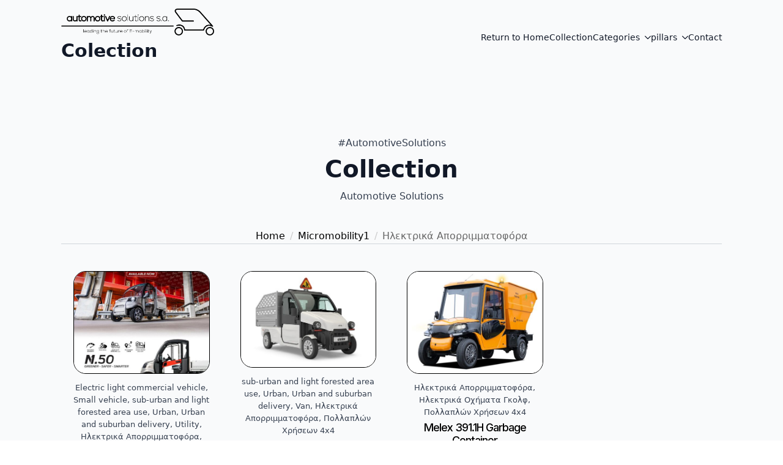

--- FILE ---
content_type: text/html; charset=UTF-8
request_url: https://automotivesolutions.gr/product-category/micromobility1/%CE%B7%CE%BB%CE%B5%CE%BA%CF%84%CF%81%CE%B9%CE%BA%CE%AC-%CE%B1%CF%80%CE%BF%CF%81%CF%81%CE%B9%CE%BC%CE%BC%CE%B1%CF%84%CE%BF%CF%86%CF%8C%CF%81%CE%B1/
body_size: 17223
content:
<!doctype html>
<html lang="en-US">
<head>
    <meta charset="UTF-8">
    <meta name="viewport" content="width=device-width, initial-scale=1">
        <script>window.MOTIONPAGE_FRONT={version:"2.1.6"}</script><link rel="preload" as="style" href="https://fonts.googleapis.com/css?family=Poppins:100,200,300,400,500,600,700,800,900|Poppins:100,200,300,400,500,600,700,800,900" >
<link rel="stylesheet" href="https://fonts.googleapis.com/css?family=Poppins:100,200,300,400,500,600,700,800,900|Poppins:100,200,300,400,500,600,700,800,900">
<meta name='robots' content='max-image-preview:large' />
<title>Ηλεκτρικά Απορριμματοφόρα - Automotive Solutions</title>
<link rel='dns-prefetch' href='//www.googletagmanager.com' />
<link rel="alternate" type="application/rss+xml" title="Automotive Solutions &raquo; Feed" href="https://automotivesolutions.gr/feed/" />
<link rel="alternate" type="application/rss+xml" title="Automotive Solutions &raquo; Comments Feed" href="https://automotivesolutions.gr/comments/feed/" />
<link rel="alternate" type="application/rss+xml" title="Automotive Solutions &raquo; Ηλεκτρικά Απορριμματοφόρα Category Feed" href="https://automotivesolutions.gr/product-category/micromobility1/%ce%b7%ce%bb%ce%b5%ce%ba%cf%84%cf%81%ce%b9%ce%ba%ce%ac-%ce%b1%cf%80%ce%bf%cf%81%cf%81%ce%b9%ce%bc%ce%bc%ce%b1%cf%84%ce%bf%cf%86%cf%8c%cf%81%ce%b1/feed/" />
<link id="ma-customfonts" href="//automotivesolutions.gr/wp-content/uploads/fonts/ma_customfonts.css?ver=e85606fb" rel="stylesheet" type="text/css" /><style id='wp-img-auto-sizes-contain-inline-css'>
img:is([sizes=auto i],[sizes^="auto," i]){contain-intrinsic-size:3000px 1500px}
/*# sourceURL=wp-img-auto-sizes-contain-inline-css */
</style>
<style id='wp-block-library-inline-css'>
:root{--wp-block-synced-color:#7a00df;--wp-block-synced-color--rgb:122,0,223;--wp-bound-block-color:var(--wp-block-synced-color);--wp-editor-canvas-background:#ddd;--wp-admin-theme-color:#007cba;--wp-admin-theme-color--rgb:0,124,186;--wp-admin-theme-color-darker-10:#006ba1;--wp-admin-theme-color-darker-10--rgb:0,107,160.5;--wp-admin-theme-color-darker-20:#005a87;--wp-admin-theme-color-darker-20--rgb:0,90,135;--wp-admin-border-width-focus:2px}@media (min-resolution:192dpi){:root{--wp-admin-border-width-focus:1.5px}}.wp-element-button{cursor:pointer}:root .has-very-light-gray-background-color{background-color:#eee}:root .has-very-dark-gray-background-color{background-color:#313131}:root .has-very-light-gray-color{color:#eee}:root .has-very-dark-gray-color{color:#313131}:root .has-vivid-green-cyan-to-vivid-cyan-blue-gradient-background{background:linear-gradient(135deg,#00d084,#0693e3)}:root .has-purple-crush-gradient-background{background:linear-gradient(135deg,#34e2e4,#4721fb 50%,#ab1dfe)}:root .has-hazy-dawn-gradient-background{background:linear-gradient(135deg,#faaca8,#dad0ec)}:root .has-subdued-olive-gradient-background{background:linear-gradient(135deg,#fafae1,#67a671)}:root .has-atomic-cream-gradient-background{background:linear-gradient(135deg,#fdd79a,#004a59)}:root .has-nightshade-gradient-background{background:linear-gradient(135deg,#330968,#31cdcf)}:root .has-midnight-gradient-background{background:linear-gradient(135deg,#020381,#2874fc)}:root{--wp--preset--font-size--normal:16px;--wp--preset--font-size--huge:42px}.has-regular-font-size{font-size:1em}.has-larger-font-size{font-size:2.625em}.has-normal-font-size{font-size:var(--wp--preset--font-size--normal)}.has-huge-font-size{font-size:var(--wp--preset--font-size--huge)}.has-text-align-center{text-align:center}.has-text-align-left{text-align:left}.has-text-align-right{text-align:right}.has-fit-text{white-space:nowrap!important}#end-resizable-editor-section{display:none}.aligncenter{clear:both}.items-justified-left{justify-content:flex-start}.items-justified-center{justify-content:center}.items-justified-right{justify-content:flex-end}.items-justified-space-between{justify-content:space-between}.screen-reader-text{border:0;clip-path:inset(50%);height:1px;margin:-1px;overflow:hidden;padding:0;position:absolute;width:1px;word-wrap:normal!important}.screen-reader-text:focus{background-color:#ddd;clip-path:none;color:#444;display:block;font-size:1em;height:auto;left:5px;line-height:normal;padding:15px 23px 14px;text-decoration:none;top:5px;width:auto;z-index:100000}html :where(.has-border-color){border-style:solid}html :where([style*=border-top-color]){border-top-style:solid}html :where([style*=border-right-color]){border-right-style:solid}html :where([style*=border-bottom-color]){border-bottom-style:solid}html :where([style*=border-left-color]){border-left-style:solid}html :where([style*=border-width]){border-style:solid}html :where([style*=border-top-width]){border-top-style:solid}html :where([style*=border-right-width]){border-right-style:solid}html :where([style*=border-bottom-width]){border-bottom-style:solid}html :where([style*=border-left-width]){border-left-style:solid}html :where(img[class*=wp-image-]){height:auto;max-width:100%}:where(figure){margin:0 0 1em}html :where(.is-position-sticky){--wp-admin--admin-bar--position-offset:var(--wp-admin--admin-bar--height,0px)}@media screen and (max-width:600px){html :where(.is-position-sticky){--wp-admin--admin-bar--position-offset:0px}}
/*# sourceURL=/wp-includes/css/dist/block-library/common.min.css */
</style>
<style id='classic-theme-styles-inline-css'>
/*! This file is auto-generated */
.wp-block-button__link{color:#fff;background-color:#32373c;border-radius:9999px;box-shadow:none;text-decoration:none;padding:calc(.667em + 2px) calc(1.333em + 2px);font-size:1.125em}.wp-block-file__button{background:#32373c;color:#fff;text-decoration:none}
/*# sourceURL=/wp-includes/css/classic-themes.min.css */
</style>
<style id='global-styles-inline-css'>
:root{--wp--preset--aspect-ratio--square: 1;--wp--preset--aspect-ratio--4-3: 4/3;--wp--preset--aspect-ratio--3-4: 3/4;--wp--preset--aspect-ratio--3-2: 3/2;--wp--preset--aspect-ratio--2-3: 2/3;--wp--preset--aspect-ratio--16-9: 16/9;--wp--preset--aspect-ratio--9-16: 9/16;--wp--preset--color--black: #000000;--wp--preset--color--cyan-bluish-gray: #abb8c3;--wp--preset--color--white: #ffffff;--wp--preset--color--pale-pink: #f78da7;--wp--preset--color--vivid-red: #cf2e2e;--wp--preset--color--luminous-vivid-orange: #ff6900;--wp--preset--color--luminous-vivid-amber: #fcb900;--wp--preset--color--light-green-cyan: #7bdcb5;--wp--preset--color--vivid-green-cyan: #00d084;--wp--preset--color--pale-cyan-blue: #8ed1fc;--wp--preset--color--vivid-cyan-blue: #0693e3;--wp--preset--color--vivid-purple: #9b51e0;--wp--preset--color--base: #ffffff;--wp--preset--color--contrast: #000000;--wp--preset--color--primary: #9DFF20;--wp--preset--color--secondary: #345C00;--wp--preset--color--tertiary: #F6F6F6;--wp--preset--gradient--vivid-cyan-blue-to-vivid-purple: linear-gradient(135deg,rgb(6,147,227) 0%,rgb(155,81,224) 100%);--wp--preset--gradient--light-green-cyan-to-vivid-green-cyan: linear-gradient(135deg,rgb(122,220,180) 0%,rgb(0,208,130) 100%);--wp--preset--gradient--luminous-vivid-amber-to-luminous-vivid-orange: linear-gradient(135deg,rgb(252,185,0) 0%,rgb(255,105,0) 100%);--wp--preset--gradient--luminous-vivid-orange-to-vivid-red: linear-gradient(135deg,rgb(255,105,0) 0%,rgb(207,46,46) 100%);--wp--preset--gradient--very-light-gray-to-cyan-bluish-gray: linear-gradient(135deg,rgb(238,238,238) 0%,rgb(169,184,195) 100%);--wp--preset--gradient--cool-to-warm-spectrum: linear-gradient(135deg,rgb(74,234,220) 0%,rgb(151,120,209) 20%,rgb(207,42,186) 40%,rgb(238,44,130) 60%,rgb(251,105,98) 80%,rgb(254,248,76) 100%);--wp--preset--gradient--blush-light-purple: linear-gradient(135deg,rgb(255,206,236) 0%,rgb(152,150,240) 100%);--wp--preset--gradient--blush-bordeaux: linear-gradient(135deg,rgb(254,205,165) 0%,rgb(254,45,45) 50%,rgb(107,0,62) 100%);--wp--preset--gradient--luminous-dusk: linear-gradient(135deg,rgb(255,203,112) 0%,rgb(199,81,192) 50%,rgb(65,88,208) 100%);--wp--preset--gradient--pale-ocean: linear-gradient(135deg,rgb(255,245,203) 0%,rgb(182,227,212) 50%,rgb(51,167,181) 100%);--wp--preset--gradient--electric-grass: linear-gradient(135deg,rgb(202,248,128) 0%,rgb(113,206,126) 100%);--wp--preset--gradient--midnight: linear-gradient(135deg,rgb(2,3,129) 0%,rgb(40,116,252) 100%);--wp--preset--font-size--small: clamp(0.875rem, 0.875rem + ((1vw - 0.2rem) * 0.227), 1rem);--wp--preset--font-size--medium: clamp(1rem, 1rem + ((1vw - 0.2rem) * 0.227), 1.125rem);--wp--preset--font-size--large: clamp(1.75rem, 1.75rem + ((1vw - 0.2rem) * 0.227), 1.875rem);--wp--preset--font-size--x-large: 2.25rem;--wp--preset--font-size--xx-large: clamp(4rem, 4rem + ((1vw - 0.2rem) * 10.909), 10rem);--wp--preset--font-family--dm-sans: "DM Sans", sans-serif;--wp--preset--font-family--ibm-plex-mono: 'IBM Plex Mono', monospace;--wp--preset--font-family--inter: "Inter", sans-serif;--wp--preset--font-family--system-font: -apple-system,BlinkMacSystemFont,"Segoe UI",Roboto,Oxygen-Sans,Ubuntu,Cantarell,"Helvetica Neue",sans-serif;--wp--preset--font-family--source-serif-pro: "Source Serif Pro", serif;--wp--preset--spacing--20: 0.44rem;--wp--preset--spacing--30: clamp(1.5rem, 5vw, 2rem);--wp--preset--spacing--40: clamp(1.8rem, 1.8rem + ((1vw - 0.48rem) * 2.885), 3rem);--wp--preset--spacing--50: clamp(2.5rem, 8vw, 4.5rem);--wp--preset--spacing--60: clamp(3.75rem, 10vw, 7rem);--wp--preset--spacing--70: clamp(5rem, 5.25rem + ((1vw - 0.48rem) * 9.096), 8rem);--wp--preset--spacing--80: clamp(7rem, 14vw, 11rem);--wp--preset--shadow--natural: 6px 6px 9px rgba(0, 0, 0, 0.2);--wp--preset--shadow--deep: 12px 12px 50px rgba(0, 0, 0, 0.4);--wp--preset--shadow--sharp: 6px 6px 0px rgba(0, 0, 0, 0.2);--wp--preset--shadow--outlined: 6px 6px 0px -3px rgb(255, 255, 255), 6px 6px rgb(0, 0, 0);--wp--preset--shadow--crisp: 6px 6px 0px rgb(0, 0, 0);}:root :where(.is-layout-flow) > :first-child{margin-block-start: 0;}:root :where(.is-layout-flow) > :last-child{margin-block-end: 0;}:root :where(.is-layout-flow) > *{margin-block-start: 1.5rem;margin-block-end: 0;}:root :where(.is-layout-constrained) > :first-child{margin-block-start: 0;}:root :where(.is-layout-constrained) > :last-child{margin-block-end: 0;}:root :where(.is-layout-constrained) > *{margin-block-start: 1.5rem;margin-block-end: 0;}:root :where(.is-layout-flex){gap: 1.5rem;}:root :where(.is-layout-grid){gap: 1.5rem;}body .is-layout-flex{display: flex;}.is-layout-flex{flex-wrap: wrap;align-items: center;}.is-layout-flex > :is(*, div){margin: 0;}body .is-layout-grid{display: grid;}.is-layout-grid > :is(*, div){margin: 0;}.has-black-color{color: var(--wp--preset--color--black) !important;}.has-cyan-bluish-gray-color{color: var(--wp--preset--color--cyan-bluish-gray) !important;}.has-white-color{color: var(--wp--preset--color--white) !important;}.has-pale-pink-color{color: var(--wp--preset--color--pale-pink) !important;}.has-vivid-red-color{color: var(--wp--preset--color--vivid-red) !important;}.has-luminous-vivid-orange-color{color: var(--wp--preset--color--luminous-vivid-orange) !important;}.has-luminous-vivid-amber-color{color: var(--wp--preset--color--luminous-vivid-amber) !important;}.has-light-green-cyan-color{color: var(--wp--preset--color--light-green-cyan) !important;}.has-vivid-green-cyan-color{color: var(--wp--preset--color--vivid-green-cyan) !important;}.has-pale-cyan-blue-color{color: var(--wp--preset--color--pale-cyan-blue) !important;}.has-vivid-cyan-blue-color{color: var(--wp--preset--color--vivid-cyan-blue) !important;}.has-vivid-purple-color{color: var(--wp--preset--color--vivid-purple) !important;}.has-black-background-color{background-color: var(--wp--preset--color--black) !important;}.has-cyan-bluish-gray-background-color{background-color: var(--wp--preset--color--cyan-bluish-gray) !important;}.has-white-background-color{background-color: var(--wp--preset--color--white) !important;}.has-pale-pink-background-color{background-color: var(--wp--preset--color--pale-pink) !important;}.has-vivid-red-background-color{background-color: var(--wp--preset--color--vivid-red) !important;}.has-luminous-vivid-orange-background-color{background-color: var(--wp--preset--color--luminous-vivid-orange) !important;}.has-luminous-vivid-amber-background-color{background-color: var(--wp--preset--color--luminous-vivid-amber) !important;}.has-light-green-cyan-background-color{background-color: var(--wp--preset--color--light-green-cyan) !important;}.has-vivid-green-cyan-background-color{background-color: var(--wp--preset--color--vivid-green-cyan) !important;}.has-pale-cyan-blue-background-color{background-color: var(--wp--preset--color--pale-cyan-blue) !important;}.has-vivid-cyan-blue-background-color{background-color: var(--wp--preset--color--vivid-cyan-blue) !important;}.has-vivid-purple-background-color{background-color: var(--wp--preset--color--vivid-purple) !important;}.has-black-border-color{border-color: var(--wp--preset--color--black) !important;}.has-cyan-bluish-gray-border-color{border-color: var(--wp--preset--color--cyan-bluish-gray) !important;}.has-white-border-color{border-color: var(--wp--preset--color--white) !important;}.has-pale-pink-border-color{border-color: var(--wp--preset--color--pale-pink) !important;}.has-vivid-red-border-color{border-color: var(--wp--preset--color--vivid-red) !important;}.has-luminous-vivid-orange-border-color{border-color: var(--wp--preset--color--luminous-vivid-orange) !important;}.has-luminous-vivid-amber-border-color{border-color: var(--wp--preset--color--luminous-vivid-amber) !important;}.has-light-green-cyan-border-color{border-color: var(--wp--preset--color--light-green-cyan) !important;}.has-vivid-green-cyan-border-color{border-color: var(--wp--preset--color--vivid-green-cyan) !important;}.has-pale-cyan-blue-border-color{border-color: var(--wp--preset--color--pale-cyan-blue) !important;}.has-vivid-cyan-blue-border-color{border-color: var(--wp--preset--color--vivid-cyan-blue) !important;}.has-vivid-purple-border-color{border-color: var(--wp--preset--color--vivid-purple) !important;}.has-vivid-cyan-blue-to-vivid-purple-gradient-background{background: var(--wp--preset--gradient--vivid-cyan-blue-to-vivid-purple) !important;}.has-light-green-cyan-to-vivid-green-cyan-gradient-background{background: var(--wp--preset--gradient--light-green-cyan-to-vivid-green-cyan) !important;}.has-luminous-vivid-amber-to-luminous-vivid-orange-gradient-background{background: var(--wp--preset--gradient--luminous-vivid-amber-to-luminous-vivid-orange) !important;}.has-luminous-vivid-orange-to-vivid-red-gradient-background{background: var(--wp--preset--gradient--luminous-vivid-orange-to-vivid-red) !important;}.has-very-light-gray-to-cyan-bluish-gray-gradient-background{background: var(--wp--preset--gradient--very-light-gray-to-cyan-bluish-gray) !important;}.has-cool-to-warm-spectrum-gradient-background{background: var(--wp--preset--gradient--cool-to-warm-spectrum) !important;}.has-blush-light-purple-gradient-background{background: var(--wp--preset--gradient--blush-light-purple) !important;}.has-blush-bordeaux-gradient-background{background: var(--wp--preset--gradient--blush-bordeaux) !important;}.has-luminous-dusk-gradient-background{background: var(--wp--preset--gradient--luminous-dusk) !important;}.has-pale-ocean-gradient-background{background: var(--wp--preset--gradient--pale-ocean) !important;}.has-electric-grass-gradient-background{background: var(--wp--preset--gradient--electric-grass) !important;}.has-midnight-gradient-background{background: var(--wp--preset--gradient--midnight) !important;}.has-small-font-size{font-size: var(--wp--preset--font-size--small) !important;}.has-medium-font-size{font-size: var(--wp--preset--font-size--medium) !important;}.has-large-font-size{font-size: var(--wp--preset--font-size--large) !important;}.has-x-large-font-size{font-size: var(--wp--preset--font-size--x-large) !important;}
/*# sourceURL=global-styles-inline-css */
</style>
<style id='wp-block-template-skip-link-inline-css'>

		.skip-link.screen-reader-text {
			border: 0;
			clip-path: inset(50%);
			height: 1px;
			margin: -1px;
			overflow: hidden;
			padding: 0;
			position: absolute !important;
			width: 1px;
			word-wrap: normal !important;
		}

		.skip-link.screen-reader-text:focus {
			background-color: #eee;
			clip-path: none;
			color: #444;
			display: block;
			font-size: 1em;
			height: auto;
			left: 5px;
			line-height: normal;
			padding: 15px 23px 14px;
			text-decoration: none;
			top: 5px;
			width: auto;
			z-index: 100000;
		}
/*# sourceURL=wp-block-template-skip-link-inline-css */
</style>
<link rel='stylesheet' id='oxygen-aos-css' href='https://automotivesolutions.gr/wp-content/plugins/oxygen/component-framework/vendor/aos/aos.css?ver=6.9' media='all' />
<link rel='stylesheet' id='oxygen-css' href='https://automotivesolutions.gr/wp-content/plugins/oxygen/component-framework/oxygen.css?ver=4.8' media='all' />
<link rel='stylesheet' id='core-sss-css' href='https://automotivesolutions.gr/wp-content/plugins/oxy-ninja/public/css/core-sss.min.css?ver=3.5.3' media='all' />
<link rel='stylesheet' id='splide-css' href='https://automotivesolutions.gr/wp-content/plugins/oxy-ninja/public/css/splide.min.css?ver=4.0.14' media='all' />
<link rel='stylesheet' id='photoswipe-css' href='https://automotivesolutions.gr/wp-content/plugins/woocommerce/assets/css/photoswipe/photoswipe.min.css?ver=8.4.2' media='all' />
<link rel='stylesheet' id='photoswipe-default-skin-css' href='https://automotivesolutions.gr/wp-content/plugins/woocommerce/assets/css/photoswipe/default-skin/default-skin.min.css?ver=8.4.2' media='all' />
<script src="https://automotivesolutions.gr/wp-content/plugins/oxygen/component-framework/vendor/aos/aos.js?ver=1" id="oxygen-aos-js"></script>
<script src="https://automotivesolutions.gr/wp-includes/js/jquery/jquery.min.js?ver=3.7.1" id="jquery-core-js"></script>
<script src="https://automotivesolutions.gr/wp-content/plugins/woocommerce/assets/js/jquery-blockui/jquery.blockUI.min.js?ver=2.7.0-wc.8.4.2" id="jquery-blockui-js" defer data-wp-strategy="defer"></script>
<script src="https://automotivesolutions.gr/wp-content/plugins/woocommerce/assets/js/js-cookie/js.cookie.min.js?ver=2.1.4-wc.8.4.2" id="js-cookie-js" defer data-wp-strategy="defer"></script>
<script id="woocommerce-js-extra">
var woocommerce_params = {"ajax_url":"/wp-admin/admin-ajax.php","wc_ajax_url":"/?wc-ajax=%%endpoint%%"};
//# sourceURL=woocommerce-js-extra
</script>
<script src="https://automotivesolutions.gr/wp-content/plugins/woocommerce/assets/js/frontend/woocommerce.min.js?ver=8.4.2" id="woocommerce-js" defer data-wp-strategy="defer"></script>
<script src="https://automotivesolutions.gr/wp-content/plugins/oxy-ninja/public/js/splide/splide.min.js?ver=4.0.14" id="splide-js"></script>
<script src="https://automotivesolutions.gr/wp-content/plugins/oxy-ninja/public/js/splide/splide-extension-auto-scroll.min.js?ver=0.5.2" id="splide-autoscroll-js"></script>
<script src="https://automotivesolutions.gr/wp-content/plugins/woocommerce/assets/js/zoom/jquery.zoom.min.js?ver=1.7.21-wc.8.4.2" id="zoom-js" defer data-wp-strategy="defer"></script>
<script src="https://automotivesolutions.gr/wp-content/plugins/woocommerce/assets/js/flexslider/jquery.flexslider.min.js?ver=2.7.2-wc.8.4.2" id="flexslider-js" defer data-wp-strategy="defer"></script>
<script src="https://automotivesolutions.gr/wp-content/plugins/woocommerce/assets/js/photoswipe/photoswipe.min.js?ver=4.1.1-wc.8.4.2" id="photoswipe-js" defer data-wp-strategy="defer"></script>
<script src="https://automotivesolutions.gr/wp-content/plugins/woocommerce/assets/js/photoswipe/photoswipe-ui-default.min.js?ver=4.1.1-wc.8.4.2" id="photoswipe-ui-default-js" defer data-wp-strategy="defer"></script>
<script id="wc-single-product-js-extra">
var wc_single_product_params = {"i18n_required_rating_text":"Please select a rating","review_rating_required":"yes","flexslider":{"rtl":false,"animation":"slide","smoothHeight":true,"directionNav":false,"controlNav":"thumbnails","slideshow":false,"animationSpeed":500,"animationLoop":false,"allowOneSlide":false,"touch":false},"zoom_enabled":"1","zoom_options":[],"photoswipe_enabled":"1","photoswipe_options":{"shareEl":false,"closeOnScroll":false,"history":false,"hideAnimationDuration":0,"showAnimationDuration":0},"flexslider_enabled":"1"};
//# sourceURL=wc-single-product-js-extra
</script>
<script src="https://automotivesolutions.gr/wp-content/plugins/woocommerce/assets/js/frontend/single-product.min.js?ver=8.4.2" id="wc-single-product-js" defer data-wp-strategy="defer"></script>

<!-- Google Analytics snippet added by Site Kit -->
<script src="https://www.googletagmanager.com/gtag/js?id=GT-MRLPH5C" id="google_gtagjs-js" async></script>
<script id="google_gtagjs-js-after">
window.dataLayer = window.dataLayer || [];function gtag(){dataLayer.push(arguments);}
gtag('set', 'linker', {"domains":["automotivesolutions.gr"]} );
gtag("js", new Date());
gtag("set", "developer_id.dZTNiMT", true);
gtag("config", "GT-MRLPH5C");
//# sourceURL=google_gtagjs-js-after
</script>

<!-- End Google Analytics snippet added by Site Kit -->
<link rel="https://api.w.org/" href="https://automotivesolutions.gr/wp-json/" /><link rel="alternate" title="JSON" type="application/json" href="https://automotivesolutions.gr/wp-json/wp/v2/product_cat/113" /><link rel="EditURI" type="application/rsd+xml" title="RSD" href="https://automotivesolutions.gr/xmlrpc.php?rsd" />
<meta name="generator" content="WordPress 6.9" />
<meta name="generator" content="WooCommerce 8.4.2" />
<style id='script-64ca6cd59a927-css' type='text/css'>
.hyperion-portfolio-2-wrapper::after {  background-image: linear-gradient(transparent 20%,#5c5ebb);
}
</style>
<style id='script-6550b3284af4e-css' type='text/css'>
.woocommerce div.flex-viewport, .woocommerce-product-gallery__wrapper, .woocommerce div.product div.images .flex-control-thumbs li, .woocommerce ul.products li.product a img, .woocommerce-cart table.cart img{
    border-radius: 15px;
    border:1px solid #000000 !important;
}
.count{
    display: none;
}
.woocommerce-loop-category__title{
    font-family: roboto !important;
    font-size: 20px !important;
    
    
}
.woocommerce ul.products li.product .rey-productInner {
  min-height: 500px!important;
}
.product-category product{
    min-height: 500px!important;
}
 .wp-element-button {
    
    display: none;
}

</style>
<style id='script-65771242bedca-css' type='text/css'>
.cart{
display:none;
}
.bde-wooproductcartbutton-1668-122 .bde-wooproductcartbutton .breakdance-woocommerce{
    display: none;
    
}
</style>
<style id='script-65775191b8f08-css' type='text/css'>
.woocommerce-pagination ul {
    list-style-type: none; /* Removes bullets */
    padding: 0;
    text-align: center; /* Centers the pagination */
}

.woocommerce-pagination ul li {
    display: inline-block; /* Aligns the items horizontally */
    margin-right: 5px; /* Adds some space between items */
}

.woocommerce-pagination ul li a {
    padding: 5px 10px;
    background-color: #f1f1f1; /* Background color for the links */
    color: #333; /* Text color for the links */
    border: 1px solid #ddd; /* Border for the links */
    text-decoration: none; /* Removes underline from links */
}

.woocommerce-pagination ul li a:hover {
    background-color: #e9e9e9; /* Background color for links on hover */
}

.woocommerce-pagination ul li span.current {
    padding: 5px 10px;
    background-color: #555; /* Background color for the current page */
    color: #fff; /* Text color for the current page */
    border: 1px solid #555; /* Border for the current page */
}

</style>
<meta name="generator" content="Site Kit by Google 1.115.0" />	<noscript><style>.woocommerce-product-gallery{ opacity: 1 !important; }</style></noscript>
	<style class='wp-fonts-local'>
@font-face{font-family:"DM Sans";font-style:normal;font-weight:400;font-display:fallback;src:url('https://automotivesolutions.gr/wp-content/themes/oxygen-is-not-a-theme/assets/fonts/dm-sans/DMSans-Regular.woff2') format('woff2');font-stretch:normal;}
@font-face{font-family:"DM Sans";font-style:italic;font-weight:400;font-display:fallback;src:url('https://automotivesolutions.gr/wp-content/themes/oxygen-is-not-a-theme/assets/fonts/dm-sans/DMSans-Regular-Italic.woff2') format('woff2');font-stretch:normal;}
@font-face{font-family:"DM Sans";font-style:normal;font-weight:700;font-display:fallback;src:url('https://automotivesolutions.gr/wp-content/themes/oxygen-is-not-a-theme/assets/fonts/dm-sans/DMSans-Bold.woff2') format('woff2');font-stretch:normal;}
@font-face{font-family:"DM Sans";font-style:italic;font-weight:700;font-display:fallback;src:url('https://automotivesolutions.gr/wp-content/themes/oxygen-is-not-a-theme/assets/fonts/dm-sans/DMSans-Bold-Italic.woff2') format('woff2');font-stretch:normal;}
@font-face{font-family:"IBM Plex Mono";font-style:normal;font-weight:300;font-display:block;src:url('https://automotivesolutions.gr/wp-content/themes/oxygen-is-not-a-theme/assets/fonts/ibm-plex-mono/IBMPlexMono-Light.woff2') format('woff2');font-stretch:normal;}
@font-face{font-family:"IBM Plex Mono";font-style:normal;font-weight:400;font-display:block;src:url('https://automotivesolutions.gr/wp-content/themes/oxygen-is-not-a-theme/assets/fonts/ibm-plex-mono/IBMPlexMono-Regular.woff2') format('woff2');font-stretch:normal;}
@font-face{font-family:"IBM Plex Mono";font-style:italic;font-weight:400;font-display:block;src:url('https://automotivesolutions.gr/wp-content/themes/oxygen-is-not-a-theme/assets/fonts/ibm-plex-mono/IBMPlexMono-Italic.woff2') format('woff2');font-stretch:normal;}
@font-face{font-family:"IBM Plex Mono";font-style:normal;font-weight:700;font-display:block;src:url('https://automotivesolutions.gr/wp-content/themes/oxygen-is-not-a-theme/assets/fonts/ibm-plex-mono/IBMPlexMono-Bold.woff2') format('woff2');font-stretch:normal;}
@font-face{font-family:Inter;font-style:normal;font-weight:200 900;font-display:fallback;src:url('https://automotivesolutions.gr/wp-content/themes/oxygen-is-not-a-theme/assets/fonts/inter/Inter-VariableFont_slnt,wght.ttf') format('truetype');font-stretch:normal;}
@font-face{font-family:"Source Serif Pro";font-style:normal;font-weight:200 900;font-display:fallback;src:url('https://automotivesolutions.gr/wp-content/themes/oxygen-is-not-a-theme/assets/fonts/source-serif-pro/SourceSerif4Variable-Roman.ttf.woff2') format('woff2');font-stretch:normal;}
@font-face{font-family:"Source Serif Pro";font-style:italic;font-weight:200 900;font-display:fallback;src:url('https://automotivesolutions.gr/wp-content/themes/oxygen-is-not-a-theme/assets/fonts/source-serif-pro/SourceSerif4Variable-Italic.ttf.woff2') format('woff2');font-stretch:normal;}
</style>
<link rel='stylesheet' id='oxygen-cache-11-css' href='//automotivesolutions.gr/wp-content/uploads/oxygen/css/11.css?cache=1752417263&#038;ver=6.9' media='all' />
<link rel='stylesheet' id='oxygen-cache-1721-css' href='//automotivesolutions.gr/wp-content/uploads/oxygen/css/1721.css?cache=1700508966&#038;ver=6.9' media='all' />
<link rel='stylesheet' id='oxygen-universal-styles-css' href='//automotivesolutions.gr/wp-content/uploads/oxygen/css/universal.css?cache=1759759158&#038;ver=6.9' media='all' />
<!-- [HEADER ASSETS] -->
<link rel="stylesheet" href="https://automotivesolutions.gr/wp-content/plugins/breakdance/subplugins/breakdance-woocommerce/css/breakdance-woocommerce.css" />

<link rel="stylesheet" href="https://automotivesolutions.gr/wp-content/plugins/breakdance/subplugins/breakdance-elements/dependencies-files/awesome-menu@1/awesome-menu.css?bd_ver=1.6.1" />
<link rel="stylesheet" href="https://automotivesolutions.gr/wp-content/plugins/breakdance/subplugins/breakdance-elements/dependencies-files/custom-tabs@1/tabs.css?bd_ver=1.6.1" />
<link rel="stylesheet" href="https://automotivesolutions.gr/wp-content/plugins/breakdance/plugin/animations/entrance/css/entrance.css?bd_ver=1.6.1" />
<link rel="stylesheet" href="https://fonts.googleapis.com/css2?family=ABeeZee:ital,wght@0,100;0,200;0,300;0,400;0,500;0,600;0,700;0,800;0,900;1,100;1,200;1,300;1,400;1,500;1,600;1,700;1,800;1,900&family=Inter:ital,wght@0,100;0,200;0,300;0,400;0,500;0,600;0,700;0,800;0,900;1,100;1,200;1,300;1,400;1,500;1,600;1,700;1,800;1,900&display=swap" />

<link rel="stylesheet" href="https://automotivesolutions.gr/wp-content/uploads/breakdance/css/post-1669-defaults.css?v=22525d6fb814464f39da680d52bc6ad8" />

<link rel="stylesheet" href="https://automotivesolutions.gr/wp-content/uploads/breakdance/css/global-settings.css?v=3737395dbf868519dc4a397c4e336e24" />

<link rel="stylesheet" href="https://automotivesolutions.gr/wp-content/uploads/breakdance/css/selectors.css?v=d41d8cd98f00b204e9800998ecf8427e" />



<link rel="stylesheet" href="https://automotivesolutions.gr/wp-content/uploads/breakdance/css/post-1669.css?v=6d3795c9b25d21746e76072d4436e0bb" />
<!-- [/EOF HEADER ASSETS] --></head>
<body class="archive tax-product_cat term-113 wp-embed-responsive wp-theme-oxygen-is-not-a-theme theme-oxygen-is-not-a-theme oxygen-body woocommerce woocommerce-page woocommerce-uses-block-theme woocommerce-block-theme-has-button-styles woocommerce-no-js">
        <div class='breakdance'><header class="bde-header-builder-1669-163 bde-header-builder bde-header-builder--sticky-scroll-slide">

<div class="bde-header-builder__container"><div class="bde-div-1669-164 bde-div">
  
	



<div class="bde-image-1669-165 bde-image">
  





<figure class="breakdance-image breakdance-image--147">
	<div class="breakdance-image-container">
		<div class="breakdance-image-clip">
						<a class="breakdance-image-link breakdance-image-link--url" href="https://automotivesolutions.gr/" target="_self" rel="noopener" data-sub-html="" data-lg-size="-">
				
				
					      
  
  
  
  
      
      <img
      class="breakdance-image-object"
      src="https://automotivesolutions.gr/wp-content/uploads/2023/11/LOGO1.png"
      width="951"
      height="172"
      
      
                                    srcset="https://automotivesolutions.gr/wp-content/uploads/2023/11/LOGO1.png 951w, https://automotivesolutions.gr/wp-content/uploads/2023/11/LOGO1-700x127.png 700w, https://automotivesolutions.gr/wp-content/uploads/2023/11/LOGO1-300x54.png 300w, https://automotivesolutions.gr/wp-content/uploads/2023/11/LOGO1-768x139.png 768w"
                                                                      >
  

					
							</a>
					</div>
	</div>

	</figure>

</div><h1 class="bde-heading-1669-166 bde-heading">
Colection
</h1>
</div><div class="bde-div-1669-167 bde-div">
  
	



<div class="bde-menu-1669-168 bde-menu">


      
        
    <nav class="breakdance-menu breakdance-menu--collapse    ">
    <button class="breakdance-menu-toggle breakdance-menu-toggle--squeeze" type="button" aria-label="Open Menu" aria-expanded="false" aria-controls="menu-168">
                  <span class="breakdance-menu-toggle-icon">
            <span class="breakdance-menu-toggle-lines"></span>
          </span>
            </button>
    
  <ul class="breakdance-menu-list" id="menu-168">
      
  
    <li class="breakdance-menu-item-1669-169 breakdance-menu-item">
        
            
            

    
    
    
    
    <a class="breakdance-link breakdance-menu-link" href="https://automotivesolutions.gr/" target="_self" data-type="url"  >
  Return to Home
    </a>

</li><li class="breakdance-menu-item-1669-170 breakdance-menu-item">
        
            
            

    
    
    
    
    <a class="breakdance-link breakdance-menu-link" href="https://automotivesolutions.gr/shop/" target="_self" data-type="url"  >
  Collection
    </a>

</li><li class="bde-menu-dropdown-1669-171 bde-menu-dropdown breakdance-menu-item">
<div class="breakdance-dropdown ">
    <div class="breakdance-dropdown-toggle">
            
              <button class="breakdance-menu-link" type="button" aria-expanded="false" aria-controls="dropdown-171" >
          Categories
        </button>
      
      <button class="breakdance-menu-link-arrow" type="button" aria-expanded="false" aria-controls="dropdown-171" aria-label="Categories Submenu"></button>
    </div>

    <div class="breakdance-dropdown-floater" aria-hidden="true" id="dropdown-171">
        <div class="breakdance-dropdown-body">
              <div class="breakdance-dropdown-section breakdance-dropdown-section--">
    <div class="breakdance-dropdown-columns">
              <div class="breakdance-dropdown-column ">
          
          <ul class="breakdance-dropdown-links">
                                <li class="breakdance-dropdown-item">
            
            
            

    
    
    
    
    <a class="breakdance-link breakdance-dropdown-link" href="https://automotivesolutions.gr/product-category/%ce%b7%ce%bb%ce%b5%ce%ba%cf%84%cf%81%ce%b9%ce%ba%ce%ac-golf-carts/" target="_self" data-type="url"  >

      
      <span class="breakdance-dropdown-link__label">
                  <span class="breakdance-dropdown-link__text">Ηλεκτρικά Golf Carts</span>
        
              </span>
        </a>

  </li>

                                <li class="breakdance-dropdown-item">
            
            
            

    
    
    
    
    <a class="breakdance-link breakdance-dropdown-link" href="https://automotivesolutions.gr/product-category/%ce%b7%ce%bb%ce%b5%ce%ba%cf%84%cf%81%ce%b9%ce%ba%ce%ac-scooter/" target="_self" data-type="url"  >

      
      <span class="breakdance-dropdown-link__label">
                  <span class="breakdance-dropdown-link__text">Ηλεκτρικά Scooter</span>
        
              </span>
        </a>

  </li>

                                <li class="breakdance-dropdown-item">
            
            
            

    
    
    
    
    <a class="breakdance-link breakdance-dropdown-link" href="https://automotivesolutions.gr/product-category/%ce%b7%ce%bb%ce%b5%ce%ba%cf%84%cf%81%ce%b9%ce%ba%ce%ac-%ce%b1%cf%80%ce%bf%cf%81%cf%81%ce%b9%ce%bc%ce%bc%ce%b1%cf%84%ce%bf%cf%86%cf%8c%cf%81%ce%b1/" target="_self" data-type="url"  >

      
      <span class="breakdance-dropdown-link__label">
                  <span class="breakdance-dropdown-link__text">Ηλεκτρικά Απορριμματοφόρα</span>
        
              </span>
        </a>

  </li>

                                <li class="breakdance-dropdown-item">
            
            
            

    
    
    
    
    <a class="breakdance-link breakdance-dropdown-link" href="https://automotivesolutions.gr/product-category/%ce%b7%ce%bb%ce%b5%ce%ba%cf%84%cf%81%ce%b9%ce%ba%ce%ac-%ce%bb%ce%b5%cf%89%cf%86%ce%bf%cf%81%ce%b5%ce%af%ce%b1/" target="_self" data-type="url"  >

      
      <span class="breakdance-dropdown-link__label">
                  <span class="breakdance-dropdown-link__text">Ηλεκτρικά Λεωφορεία</span>
        
              </span>
        </a>

  </li>

                                <li class="breakdance-dropdown-item">
            
            
            

    
    
    
    
    <a class="breakdance-link breakdance-dropdown-link" href="https://automotivesolutions.gr/product-category/%ce%b7%ce%bb%ce%b5%ce%ba%cf%84%cf%81%ce%b9%ce%ba%ce%ac-%ce%bf%cf%87%ce%ae%ce%bc%ce%b1%cf%84%ce%b1-%ce%bc%ce%b5-%cf%80%ce%b9%ce%bd%ce%b1%ce%ba%ce%af%ce%b4%ce%b5%cf%82/" target="_self" data-type="url"  >

      
      <span class="breakdance-dropdown-link__label">
                  <span class="breakdance-dropdown-link__text">Ηλεκτρικά Οχήματα με Πινακίδες</span>
        
              </span>
        </a>

  </li>

                                <li class="breakdance-dropdown-item">
            
            
            

    
    
    
    
    <a class="breakdance-link breakdance-dropdown-link" href="https://automotivesolutions.gr/product-category/%ce%b7%ce%bb%ce%b5%ce%ba%cf%84%cf%81%ce%b9%ce%ba%ce%ac-%cf%80%ce%bf%ce%b4%ce%ae%ce%bb%ce%b1%cf%84%ce%b1/" target="_self" data-type="url"  >

      
      <span class="breakdance-dropdown-link__label">
                  <span class="breakdance-dropdown-link__text">Ηλεκτρικά Ποδήλατα</span>
        
              </span>
        </a>

  </li>

                                <li class="breakdance-dropdown-item">
            
            
            

    
    
    
    
    <a class="breakdance-link breakdance-dropdown-link" href="https://automotivesolutions.gr/product-category/%ce%bc%ce%b7%cf%87%ce%b1%ce%bd%ce%ae%ce%bc%ce%b1%cf%84%ce%b1-%ce%ba%ce%b1%ce%b8%ce%b1%cf%81%ce%b9%cf%83%ce%bc%ce%bf%cf%8d/" target="_self" data-type="url"  >

      
      <span class="breakdance-dropdown-link__label">
                  <span class="breakdance-dropdown-link__text">Μηχανήματα Καθαρισμού</span>
        
              </span>
        </a>

  </li>

                                <li class="breakdance-dropdown-item">
            
            
            

    
    
    
    
    <a class="breakdance-link breakdance-dropdown-link" href="https://automotivesolutions.gr/product-category/%ce%bc%ce%b7%cf%87%ce%b1%ce%bd%ce%ae%ce%bc%ce%b1%cf%84%ce%b1-%ce%ba%ce%b1%ce%b8%ce%b1%cf%81%ce%b9%cf%83%ce%bc%ce%bf%cf%8d-%cf%83%ce%ac%cf%81%cf%89%ce%b8%cf%81%ce%b1/" target="_self" data-type="url"  >

      
      <span class="breakdance-dropdown-link__label">
                  <span class="breakdance-dropdown-link__text">Μηχανήματα Καθαρισμού – Σάρωθρα</span>
        
              </span>
        </a>

  </li>

                                <li class="breakdance-dropdown-item">
            
            
            

    
    
    
    
    <a class="breakdance-link breakdance-dropdown-link" href="https://automotivesolutions.gr/product-category/%ce%bc%cf%80%ce%b1%cf%84%ce%b1%cf%81%ce%af%ce%b5%cf%82-%ce%b2%ce%b1%ce%b8%ce%b9%ce%ac%cf%82-%ce%b5%ce%ba%cf%86%cf%8c%cf%81%cf%84%ce%b9%cf%83%ce%b7%cf%82/" target="_self" data-type="url"  >

      
      <span class="breakdance-dropdown-link__label">
                  <span class="breakdance-dropdown-link__text">Μπαταρίες Βαθιάς Εκφόρτισης</span>
        
              </span>
        </a>

  </li>

                                <li class="breakdance-dropdown-item">
            
            
            

    
    
    
    
    <a class="breakdance-link breakdance-dropdown-link" href="https://automotivesolutions.gr/product-category/%cf%80%ce%bf%ce%bb%ce%bb%ce%b1%cf%80%ce%bb%cf%8e%ce%bd-%cf%87%cf%81%ce%ae%cf%83%ce%b5%cf%89%ce%bd-4x4/" target="_self" data-type="url"  >

      
      <span class="breakdance-dropdown-link__label">
                  <span class="breakdance-dropdown-link__text">Πολλαπλών Χρήσεων 4x4</span>
        
              </span>
        </a>

  </li>

                                <li class="breakdance-dropdown-item">
            
            
            

    
    
    
    
    <a class="breakdance-link breakdance-dropdown-link" href="https://automotivesolutions.gr/product-category/%cf%80%cf%81%ce%bf%cf%8a%cf%8c%ce%bd%cf%84%ce%b1-%ce%b3%ce%ba%ce%bf%ce%bb%cf%86/" target="_self" data-type="url"  >

      
      <span class="breakdance-dropdown-link__label">
                  <span class="breakdance-dropdown-link__text">Προϊόντα Γκολφ</span>
        
              </span>
        </a>

  </li>

                      </ul>
        </div>
          </div>
  </div>


                    </div>
    </div>
</div>

</li><li class="bde-menu-custom-dropdown-1669-172 bde-menu-custom-dropdown breakdance-menu-item">
<div class="breakdance-dropdown breakdance-dropdown--custom">
    <div class="breakdance-dropdown-toggle">
            
              <button class="breakdance-menu-link" type="button" aria-expanded="false" aria-controls="dropdown-172" >
          pillars
        </button>
      
      <button class="breakdance-menu-link-arrow" type="button" aria-expanded="false" aria-controls="dropdown-172" aria-label="pillars Submenu"></button>
    </div>

    <div class="breakdance-dropdown-floater" aria-hidden="true" id="dropdown-172">
        <div class="breakdance-dropdown-body">
            <div class="breakdance-dropdown-custom-content">
                <div class="bde-div-1669-173 bde-div">
  
	



<h1 class="bde-heading-1669-174 bde-heading">
Public Sector
</h1><div class="bde-image-1669-175 bde-image">
  





<figure class="breakdance-image breakdance-image--1683">
	<div class="breakdance-image-container">
		<div class="breakdance-image-clip">
			
				
					      
  
  
  
  
      
      <img
      class="breakdance-image-object"
      src="https://automotivesolutions.gr/wp-content/uploads/2023/11/Sweeping-Car.H03.2k-150x150.webp"
      width="150"
      height="150"
      
      
                                    srcset="https://automotivesolutions.gr/wp-content/uploads/2023/11/Sweeping-Car.H03.2k-150x150.webp 150w, https://automotivesolutions.gr/wp-content/uploads/2023/11/Sweeping-Car.H03.2k-300x300.webp 300w, https://automotivesolutions.gr/wp-content/uploads/2023/11/Sweeping-Car.H03.2k-1024x1024.webp 1024w, https://automotivesolutions.gr/wp-content/uploads/2023/11/Sweeping-Car.H03.2k-768x768.webp 768w, https://automotivesolutions.gr/wp-content/uploads/2023/11/Sweeping-Car.H03.2k-1536x1536.webp 1536w, https://automotivesolutions.gr/wp-content/uploads/2023/11/Sweeping-Car.H03.2k-700x700.webp 700w, https://automotivesolutions.gr/wp-content/uploads/2023/11/Sweeping-Car.H03.2k-100x100.webp 100w, https://automotivesolutions.gr/wp-content/uploads/2023/11/Sweeping-Car.H03.2k.webp 2048w"
                                                                      >
  

					
						</div>
	</div>

	</figure>

</div>
</div><div class="bde-div-1669-176 bde-div">
  
	



<h1 class="bde-heading-1669-177 bde-heading">
LAST-MILE <br>ELECTRIFICATION
</h1><div class="bde-image-1669-178 bde-image">
  





<figure class="breakdance-image breakdance-image--1627">
	<div class="breakdance-image-container">
		<div class="breakdance-image-clip">
			
				
					      
  
  
  
  
      
      <img
      class="breakdance-image-object"
      src="https://automotivesolutions.gr/wp-content/uploads/2023/11/Electric-Bus.H03.2k-150x150.png"
      width="150"
      height="150"
      
      
                                    srcset="https://automotivesolutions.gr/wp-content/uploads/2023/11/Electric-Bus.H03.2k.png 2048w, https://automotivesolutions.gr/wp-content/uploads/2023/11/Electric-Bus.H03.2k-300x300.png 300w, https://automotivesolutions.gr/wp-content/uploads/2023/11/Electric-Bus.H03.2k-1024x1024.png 1024w, https://automotivesolutions.gr/wp-content/uploads/2023/11/Electric-Bus.H03.2k-150x150.png 150w, https://automotivesolutions.gr/wp-content/uploads/2023/11/Electric-Bus.H03.2k-768x768.png 768w, https://automotivesolutions.gr/wp-content/uploads/2023/11/Electric-Bus.H03.2k-1536x1536.png 1536w, https://automotivesolutions.gr/wp-content/uploads/2023/11/Electric-Bus.H03.2k-700x700.png 700w, https://automotivesolutions.gr/wp-content/uploads/2023/11/Electric-Bus.H03.2k-100x100.png 100w"
                                                                      >
  

					
						</div>
	</div>

	</figure>

</div>
</div><div class="bde-div-1669-179 bde-div">
  
	



<h1 class="bde-heading-1669-180 bde-heading">
MICRO MOBILITY
</h1><div class="bde-image-1669-181 bde-image">
  





<figure class="breakdance-image breakdance-image--1632">
	<div class="breakdance-image-container">
		<div class="breakdance-image-clip">
			
				
					      
  
  
  
  
      
      <img
      class="breakdance-image-object"
      src="https://automotivesolutions.gr/wp-content/uploads/2023/11/Generic-Electric-Gravel-Bicycle.I13.2k-150x150.png"
      width="150"
      height="150"
      
      
                                    srcset="https://automotivesolutions.gr/wp-content/uploads/2023/11/Generic-Electric-Gravel-Bicycle.I13.2k.png 2048w, https://automotivesolutions.gr/wp-content/uploads/2023/11/Generic-Electric-Gravel-Bicycle.I13.2k-300x300.png 300w, https://automotivesolutions.gr/wp-content/uploads/2023/11/Generic-Electric-Gravel-Bicycle.I13.2k-1024x1024.png 1024w, https://automotivesolutions.gr/wp-content/uploads/2023/11/Generic-Electric-Gravel-Bicycle.I13.2k-150x150.png 150w, https://automotivesolutions.gr/wp-content/uploads/2023/11/Generic-Electric-Gravel-Bicycle.I13.2k-768x768.png 768w, https://automotivesolutions.gr/wp-content/uploads/2023/11/Generic-Electric-Gravel-Bicycle.I13.2k-1536x1536.png 1536w, https://automotivesolutions.gr/wp-content/uploads/2023/11/Generic-Electric-Gravel-Bicycle.I13.2k-700x700.png 700w, https://automotivesolutions.gr/wp-content/uploads/2023/11/Generic-Electric-Gravel-Bicycle.I13.2k-100x100.png 100w"
                                                                      >
  

					
						</div>
	</div>

	</figure>

</div>
</div><div class="bde-div-1669-182 bde-div">
  
	



<h1 class="bde-heading-1669-183 bde-heading">
TOURISM
</h1><div class="bde-image-1669-184 bde-image">
  





<figure class="breakdance-image breakdance-image--1678">
	<div class="breakdance-image-container">
		<div class="breakdance-image-clip">
			
				
					      
  
  
  
  
      
      <img
      class="breakdance-image-object"
      src="https://automotivesolutions.gr/wp-content/uploads/2023/11/Golf-Cart.I14.2k-150x150.webp"
      width="150"
      height="150"
      
      
                                    srcset="https://automotivesolutions.gr/wp-content/uploads/2023/11/Golf-Cart.I14.2k.webp 2048w, https://automotivesolutions.gr/wp-content/uploads/2023/11/Golf-Cart.I14.2k-300x300.webp 300w, https://automotivesolutions.gr/wp-content/uploads/2023/11/Golf-Cart.I14.2k-1024x1024.webp 1024w, https://automotivesolutions.gr/wp-content/uploads/2023/11/Golf-Cart.I14.2k-150x150.webp 150w, https://automotivesolutions.gr/wp-content/uploads/2023/11/Golf-Cart.I14.2k-768x768.webp 768w, https://automotivesolutions.gr/wp-content/uploads/2023/11/Golf-Cart.I14.2k-1536x1536.webp 1536w, https://automotivesolutions.gr/wp-content/uploads/2023/11/Golf-Cart.I14.2k-700x700.webp 700w, https://automotivesolutions.gr/wp-content/uploads/2023/11/Golf-Cart.I14.2k-100x100.webp 100w"
                                                                      >
  

					
						</div>
	</div>

	</figure>

</div>
</div>
            </div>
        </div>
    </div>
</div>

</li><li class="breakdance-menu-item-1669-185 breakdance-menu-item">
        
            
            

    
    
    
    
    <a class="breakdance-link breakdance-menu-link" href="https://automotivesolutions.gr/contact-2/" target="_self" data-type="url"  >
  Contact
    </a>

</li>
  </ul>
  </nav>


</div>
</div></div>


</header><section class="bde-section-1669-129 bde-section">
  
	



<div class="section-container"><div class="bde-div-1669-130 bde-div">
  
	



<div class="bde-text-1669-131 bde-text">
#AutomotiveSolutions
</div><h2 class="bde-heading-1669-132 bde-heading">
Collection
</h2><div class="bde-text-1669-133 bde-text">
Automotive Solutions 
</div>
</div><div class="bde-woo-breadcrumb-1669-135 bde-woo-breadcrumb breakdance-woocommerce">
<nav class="woocommerce-breadcrumb" aria-label="Breadcrumb"><a href="https://automotivesolutions.gr">Home</a><div class="bde-woo-breadcrumb_delimiter"></div><a href="https://automotivesolutions.gr/product-category/micromobility1/">Micromobility1</a><div class="bde-woo-breadcrumb_delimiter"></div>Ηλεκτρικά Απορριμματοφόρα</nav>
</div><div class="bde-wooproductslist-1669-134 bde-wooproductslist breakdance-woocommerce bde-wooproductslist-isotope" data-entrance="zoomOut">
    <div class="bde-isotope-filter-bar">
        <div class="bde-tabs">
            

        
  
  
  <div class="bde-tabs__tabslist-container bde-tabs__tabslist-container--scrollable is-horizontal js-tabs-container">
    <div class="bde-tabs__tabslist bde-tabs__tabslist--default js-tablist" role="tablist" aria-label="Content tabs" aria-orientation="horizontal" data-tabs-id="isotope">
      
          </div>
  </div>


        </div>
    </div>
<div class="woocommerce"><ul class="products">
<li class="product type-product post-2008 status-publish first instock product_cat-electric-light-commercial-vehicle product_cat-small-vehicle product_cat-sub-urban-and-light-forested-area-use product_cat-urban product_cat-urban-and-suburban-delivery product_cat-utility product_cat-113 product_cat-115 product_cat-108 product_cat---4x4 product_tag-melex has-post-thumbnail shipping-taxable product-type-simple"  >
	<a href="https://automotivesolutions.gr/product/n-50/" class="woocommerce-LoopProduct-link woocommerce-loop-product__link"><div class="bde-woo-product-image"><img width="500" height="375" src="https://automotivesolutions.gr/wp-content/uploads/2024/01/n1.50-500x375.jpg" class="attachment-woocommerce_thumbnail size-woocommerce_thumbnail" alt="" decoding="async" loading="lazy" /></div><p class="bde-woo-categories-list">Electric light commercial vehicle, Small vehicle, sub-urban and light forested area use, Urban, Urban and suburban delivery, Utility, Ηλεκτρικά Απορριμματοφόρα, Ηλεκτρικά Οχήματα με Πινακίδες, Οχήματα Μεταφοράς Φορτίων, Πολλαπλών Χρήσεων 4x4</p>
<h2 class="woocommerce-loop-product__title">N.50</h2></a><div class="bde-woo-product-footer"></div></li>
<li class="product type-product post-1997 status-publish instock product_cat-sub-urban-and-light-forested-area-use product_cat-urban product_cat-urban-and-suburban-delivery product_cat-van product_cat-113 product_cat---4x4 product_tag-ligier has-post-thumbnail shipping-taxable product-type-simple"  >
	<a href="https://automotivesolutions.gr/product/pulse-4/" class="woocommerce-LoopProduct-link woocommerce-loop-product__link"><div class="bde-woo-product-image"><img width="445" height="315" src="https://automotivesolutions.gr/wp-content/uploads/2024/01/pulse.jpg" class="attachment-woocommerce_thumbnail size-woocommerce_thumbnail" alt="" decoding="async" loading="lazy" srcset="https://automotivesolutions.gr/wp-content/uploads/2024/01/pulse.jpg 445w, https://automotivesolutions.gr/wp-content/uploads/2024/01/pulse-300x212.jpg 300w" sizes="auto, (max-width: 445px) 100vw, 445px" /></div><p class="bde-woo-categories-list">sub-urban and light forested area use, Urban, Urban and suburban delivery, Van, Ηλεκτρικά Απορριμματοφόρα, Πολλαπλών Χρήσεων 4x4</p>
<h2 class="woocommerce-loop-product__title">PULSE 4</h2></a><div class="bde-woo-product-footer"></div></li>
<li class="product type-product post-938 status-publish instock product_cat-113 product_cat-107 product_cat---4x4 product_tag-public-sector has-post-thumbnail shipping-taxable product-type-simple"  >
	<a href="https://automotivesolutions.gr/product/melex-391-1h-garbage-container/" class="woocommerce-LoopProduct-link woocommerce-loop-product__link"><div class="bde-woo-product-image"><img width="500" height="375" src="https://automotivesolutions.gr/wp-content/uploads/2023/11/Melex-391.1H-garbage-container-500x375.jpg" class="attachment-woocommerce_thumbnail size-woocommerce_thumbnail" alt="" decoding="async" loading="lazy" /></div><p class="bde-woo-categories-list">Ηλεκτρικά Απορριμματοφόρα, Ηλεκτρικά Οχήματα Γκολφ, Πολλαπλών Χρήσεων 4x4</p>
<h2 class="woocommerce-loop-product__title">Melex 391.1H Garbage Container</h2></a><div class="bde-woo-product-footer"></div></li>
<li class="ee-post-gutter"></li><li class="ee-post-sizer"></li></ul>
</div>

</div><div class="bde-code-block-1669-191 bde-code-block">

  


</div></div>
</section><section class="bde-section-1669-136 bde-section">
  
	



<div class="section-container"><div class="bde-div-1669-137 bde-div">
  
	



<a class="bde-text-link-1669-138 bde-text-link breakdance-link" href="#" target="_self" data-type="url">
  Order tracking

</a><a class="bde-text-link-1669-139 bde-text-link breakdance-link" href="https://breakdancelibrary.com/oclock/faq/" target="_self" data-type="url">
  FAQs

</a><a class="bde-text-link-1669-140 bde-text-link breakdance-link" href="https://breakdancelibrary.com/oclock/contact/" target="_self" data-type="url">
  Contact

</a>
</div></div>
</section></div>    <script type="speculationrules">
{"prefetch":[{"source":"document","where":{"and":[{"href_matches":"/*"},{"not":{"href_matches":["/wp-*.php","/wp-admin/*","/wp-content/uploads/*","/wp-content/*","/wp-content/plugins/*","/wp-content/themes/twentytwentythree/*","/wp-content/themes/oxygen-is-not-a-theme/*","/*\\?(.+)"]}},{"not":{"selector_matches":"a[rel~=\"nofollow\"]"}},{"not":{"selector_matches":".no-prefetch, .no-prefetch a"}}]},"eagerness":"conservative"}]}
</script>
<script id='script-6499a97a013da-js' type='text/javascript'>
import {preloadFonts} from './utils';
import Lenis from '@studio-freight/lenis'
import { gsap } from 'gsap';
import { ScrollTrigger } from 'gsap/ScrollTrigger';
gsap.registerPlugin(ScrollTrigger);
import "splitting/dist/splitting.css";
import "splitting/dist/splitting-cells.css";
import Splitting from "splitting";

const wrapElements = (elems, wrapType, wrapClass) => {
    elems.forEach(char => {
        const wrapEl = document.createElement(wrapType);
        wrapEl.classList = wrapClass;
        char.parentNode.appendChild(wrapEl);
        wrapEl.appendChild(char);
    });
}

Splitting();

const fx1Titles = [...document.querySelectorAll('.content__title[data-splitting][data-effect1]')];
const fx2Titles = [...document.querySelectorAll('.content__title[data-splitting][data-effect2]')];
const fx3Titles = [...document.querySelectorAll('.content__title[data-splitting][data-effect3]')];
const fx4Titles = [...document.querySelectorAll('.content__title[data-splitting][data-effect4]')];
const fx5Titles = [...document.querySelectorAll('.content__title[data-splitting][data-effect5]')];
const fx6Titles = [...document.querySelectorAll('.content__title[data-splitting][data-effect6]')];
const fx7Titles = [...document.querySelectorAll('.content__title[data-splitting][data-effect7]')];
const fx8Titles = [...document.querySelectorAll('.content__title[data-splitting][data-effect8]')];
const fx9Titles = [...document.querySelectorAll('.content__title[data-splitting][data-effect9]')];
const fx10Titles = [...document.querySelectorAll('.content__title[data-splitting][data-effect10]')];
const fx11Titles = [...document.querySelectorAll('.content__title[data-splitting][data-effect11]')];
const fx12Titles = [...document.querySelectorAll('.content__title[data-splitting][data-effect12]')];
const fx13Titles = [...document.querySelectorAll('.content__title[data-splitting][data-effect13]')];
const fx14Titles = [...document.querySelectorAll('.content__title[data-splitting][data-effect14]')];
const fx15Titles = [...document.querySelectorAll('.content__title[data-splitting][data-effect15]')];

// Lenis smooth scrolling
let lenis;

// Initialize Lenis smooth scrolling
const initSmoothScrolling = () => {
	
    lenis = new Lenis({
		lerp: 0.2,
		smooth: true
	});

    lenis.on('scroll', () => ScrollTrigger.update());

	const scrollFn = (time) => {
		lenis.raf(time);
		requestAnimationFrame(scrollFn);
	};
	
    requestAnimationFrame(scrollFn);

};

// GSAP Scroll Triggers
const scroll = () => {
    
    fx1Titles.forEach(title => {
        
        const chars = title.querySelectorAll('.char');

        gsap.fromTo(chars, { 
            'will-change': 'opacity, transform', 
            opacity: 0, 
            scale: 0.6,
            rotationZ: () => gsap.utils.random(-20,20)
        },
        {
            ease: 'power4',
            opacity: 1,
            scale: 1,
            rotation: 0,
            stagger: 0.4,
            scrollTrigger: {
                trigger: title,
                start: 'center+=20% bottom',
                end: '+=50%',
                scrub: true
            },
        });

    });
    
    fx2Titles.forEach(title => {
        
        const chars = title.querySelectorAll('.char');

        gsap.fromTo(chars, { 
            'will-change': 'opacity, transform', 
            opacity: 0, 
            yPercent: 120, 
            scaleY: 2.3, 
            scaleX: 0.7, 
            transformOrigin: '50% 0%' 
        }, 
        {
            duration: 1,
            ease: 'back.inOut(2)',
            opacity: 1,
            yPercent: 0,
            scaleY: 1,
            scaleX: 1,
            stagger: 0.03,
            scrollTrigger: {
                trigger: title,
                start: 'center bottom+=50%',
                end: 'bottom top+=40%',
                scrub: true
            }
        });

    });

    fx3Titles.forEach(title => {
        
        const chars = title.querySelectorAll('.char');

        gsap.fromTo(chars,  { 
            'will-change': 'transform', 
            transformOrigin: '50% 0%', 
            scaleY: 0
        },
        {
            ease: 'back',
            opacity: 1,
            scaleY: 1,
            yPercent: 0,
            stagger: 0.03,
            scrollTrigger: {
                trigger: title,
                start: 'center bottom-=5%',
                end: 'top top-=20%',
                scrub: true
            }
        });

    });

    fx4Titles.forEach(title => {
        
        const words = title.querySelectorAll('.word');
        
        for (const word of words) {
            
            const chars = word.querySelectorAll('.char');

            gsap.fromTo(chars,  { 
                'will-change': 'opacity, transform', 
                x: (position,_,arr) => 150*(position-arr.length/2) 
            },
            {
                ease: 'power1.inOut',
                x: 0,
                stagger: {
                    grid: 'auto',
                    from: 'center'
                },
                scrollTrigger: {
                    trigger: word,
                    start: 'center bottom+=30%',
                    end: 'top top+=15%',
                    scrub: true,
                }
            });

        };

    });

    fx5Titles.forEach(title => {
        
        const chars = title.querySelectorAll('.char');

        gsap.fromTo(chars, { 
            'will-change': 'opacity, transform', 
            opacity: 0, 
            xPercent: () => gsap.utils.random(-200,200), 
            yPercent: () => gsap.utils.random(-150,150) 
        },
        {
            ease: 'power1.inOut',
            opacity: 1,
            xPercent: 0,
            yPercent: 0,
            stagger: { each: 0.05, grid: 'auto', from: 'random'},
            scrollTrigger: {
                trigger: title,
                start: 'center bottom+=10%',
                end: 'bottom center',
                scrub: 0.9
            }
        });

    });

    fx6Titles.forEach(title => {
        
        const words = title.querySelectorAll('.word');
        
        for (const word of words) {

            const chars = word.querySelectorAll('.char');

            chars.forEach(char => gsap.set(char.parentNode, { perspective: 2000 })); 

            gsap.fromTo(chars, { 
                'will-change': 'opacity, transform', 
                opacity: 0, 
                rotationX: -90,
                yPercent: 50
            },
            {
                ease: 'power1.inOut',
                opacity: 1,
                rotationX: 0,
                yPercent: 0,
                stagger: {
                    each: 0.03,
                    from: 0
                },
                scrollTrigger: {
                    trigger: word,
                    start: 'center bottom+=40%',
                    end: 'bottom center-=30%',
                    scrub: 0.9
                }
            });

        }

    });

    fx7Titles.forEach(title => {
        
        const words = title.querySelectorAll('.word');

        for (const word of words) {

            const chars = word.querySelectorAll('.char');

            chars.forEach(char => gsap.set(char.parentNode, { perspective: 2000 })); 

            gsap.fromTo(chars, { 
                'will-change': 'opacity, transform', 
                transformOrigin: '100% 50%',
                opacity: 0, 
                rotationY: -90,
                z: -300
            },
            {
                ease: 'expo',
                opacity: 1,
                rotationY: 0,
                z: 0,
                stagger: { each: 0.06, from: 'end'},
                scrollTrigger: {
                    trigger: word,
                    start: 'bottom bottom+=20%',
                    end: 'bottom top',
                    scrub: 1
                }
            });

        }

    });

    const lettersAndSymbols = ['a', 'b', 'c', 'd', 'e', 'f', 'g', 'h', 'i', 'j', 'k', 'l', 'm', 'n', 'o', 'p', 'q', 'r', 's', 't', 'u', 'v', 'w', 'x', 'y', 'z', '!', '@', '#', '$', '%', '^', '&', '*', '-', '_', '+', '=', ';', ':', '<', '>', ','];
    fx8Titles.forEach(title => {
        
        const chars = title.querySelectorAll('.char');

        chars.forEach((char, position) => {
            let initialHTML = char.innerHTML;
            
            gsap.fromTo(char, {
                opacity: 0
            },
            {
                duration: 0.03,
                innerHTML: () => lettersAndSymbols[Math.floor(Math.random() * lettersAndSymbols.length)],
                repeat: 1,
                repeatRefresh: true,
                opacity: 1,
                repeatDelay: 0.03,
                delay: (position+1)*0.18,
                onComplete: () => gsap.set(char, {innerHTML: initialHTML, delay: 0.03}),
                scrollTrigger: {
                    trigger: title,
                    start: 'top bottom',
                    end: 'bottom center',
                    toggleActions: "play resume resume reset",
                    onEnter: () => gsap.set(char, {opacity: 0})
                }
            });

        });
        
    });

    fx9Titles.forEach(title => {

        const words = title.querySelectorAll('.word');

        for (const word of words) {

            const chars = word.querySelectorAll('.char');

            gsap.fromTo(chars,  { 
                'will-change': 'transform', 
                scaleX: 0,
                x: (_, target) => window.innerWidth/2 - target.offsetLeft - target.offsetWidth/2
            },
            {
                ease: 'power1.inOut',
                scaleX: 1,
                x: 0,
                scrollTrigger: {
                    trigger: word,
                    start: 'top bottom',
                    end: 'top top',
                    scrub: true
                }
            });

        }

    });

    fx10Titles.forEach(title => {
        
        const chars = title.querySelectorAll('.char');

        gsap.fromTo(chars, { 
            'will-change': 'opacity', 
            opacity: 0,
            filter: 'blur(20px)'
        },
        {
            duration: 0.25,
            ease: 'power1.inOut',
            opacity: 1,
            filter: 'blur(0px)',
            stagger: { each: 0.05, from: 'random'},
            scrollTrigger: {
                trigger: title,
                start: 'top bottom',
                end: 'center center',
                toggleActions: "play resume resume reset"
            }
        });

    });

    fx11Titles.forEach(title => {
        
        const chars = title.querySelectorAll('.char');
        wrapElements(chars, 'span', 'char-wrap');

        gsap.fromTo(chars, { 
            'will-change': 'transform', 
            transformOrigin: '0% 50%',
            xPercent: 105,
        }, 
        {
            duration: 1,
            ease: 'expo',
            xPercent: 0,
            stagger: 0.042,
            scrollTrigger: {
                trigger: title,
                start: 'top bottom',
                end: 'top top+=10%',
                toggleActions: "play resume resume reset",
            }
        });

    });

    fx12Titles.forEach(title => {
        
        const chars = title.querySelectorAll('.char');
        wrapElements(chars, 'span', 'char-wrap');
    
        gsap.fromTo(chars, { 
            'will-change': 'transform', 
            xPercent: -250,
            rotationZ: 45,
            scaleX: 6,
            transformOrigin: '100% 50%'
        },
        {
            duration: 1,
            ease: 'power2',
            xPercent: 0,
            rotationZ: 0,
            scaleX: 1,
            stagger: -0.06,
            scrollTrigger: {
                trigger: title,
                start: 'top bottom+=10%',
                end: 'bottom top+=10%',
                scrub: true
            }
        });
    
    });

    fx13Titles.forEach(title => {
        
        const chars = title.querySelectorAll('.char');
        
        chars.forEach(char => gsap.set(char.parentNode, { perspective: 2000 })); 

        gsap.fromTo(chars, { 
            'will-change': 'opacity, transform', 
            opacity: 0, 
            rotationY: 180,
            xPercent: -40,
            yPercent: 100
        },
        {
            ease: 'power4.inOut()',
            opacity: 1,
            rotationY: 0,
            xPercent: 0,
            yPercent: 0,
            stagger: {
                each: -0.03,
                from: 0
            },
            scrollTrigger: {
                trigger: title,
                start: 'center bottom',
                end: 'bottom center-=30%',
                scrub: 0.9
            }
        });

    });

    fx14Titles.forEach(title => {
        
        const chars = title.querySelectorAll('.char');
        
        gsap.timeline()
        .fromTo(title, {
            'will-change': 'transform', 
            xPercent: 100
        }, {
            ease: 'none',
            xPercent: 0,
            scrollTrigger: {
                trigger: title,
                scrub: true,
                start: 'center center',
                end: '+=100%',
                pin: title.parentNode,
            }
        })
        .fromTo(chars, { 
            'will-change': 'transform', 
            scale: 3,
            yPercent: -900
        },
        {
            ease: 'back(2)',
            scale: 1,
            yPercent: 0,
            stagger: 0.05,
            scrollTrigger: {
                trigger: title,
                start: 'center center',
                end: '+=100%',
                scrub: 1.9,
            }
        }, 0);
        
    });

    fx15Titles.forEach(title => {
        
        const chars = title.querySelectorAll('.char');
        
        chars.forEach(char => gsap.set(char.parentNode, { perspective: 2000 })); 
        
        gsap.timeline()
        .fromTo(title, {
            'will-change': 'transform', 
            xPercent: -80
        }, {
            ease: 'none',
            xPercent: 0,
            scrollTrigger: {
                trigger: title,
                scrub: true,
                start: 'center center',
                end: '+=100%',
                pin: title.parentNode,
            }
        })
        .fromTo(chars, { 
            'will-change': 'opacity, transform', 
            transformOrigin: '50% 50% -200px',
            rotationX: 380,
            opacity: 0,
        },
        {
            ease: 'expo.inOut',
            rotationX: 0,
            z: 0,
            opacity: 1,
            stagger: -0.03,
            scrollTrigger: {
                trigger: title,
                start: 'center center',
                end: '+=140%',
                scrub: 1.2,
            }
        }, 0);

    });

};

// Preload images and fonts
preloadFonts('cvn8slu').then(() => {
    // Remove loader (loading class)
    document.body.classList.remove('loading');
    // Lenis (smooth scrolling)
    initSmoothScrolling();
    // GSAP Scroll Triggers
    scroll();
});
</script>
<script>jQuery(document).on('click','a[href*="#"]',function(t){if(jQuery(t.target).closest('.wc-tabs').length>0){return}if(jQuery(this).is('[href="#"]')||jQuery(this).is('[href="#0"]')||jQuery(this).is('[href*="replytocom"]')){return};if(location.pathname.replace(/^\//,"")==this.pathname.replace(/^\//,"")&&location.hostname==this.hostname){var e=jQuery(this.hash);(e=e.length?e:jQuery("[name="+this.hash.slice(1)+"]")).length&&(t.preventDefault(),jQuery("html, body").animate({scrollTop:e.offset().top-0},1000))}});</script><style>.ct-FontAwesomeicon-facebook-square{width:0.85714285714286em}</style>
<style>.ct-FontAwesomeicon-linkedin-square{width:0.85714285714286em}</style>
<style>.ct-FontAwesomeicon-phone{width:0.78571428571429em}</style>
<style>.ct-FontAwesomeicon-facebook{width:0.57142857142857em}</style>
<style>.ct-FontAwesomeicon-linkedin{width:0.85714285714286em}</style>
<?xml version="1.0"?><svg xmlns="http://www.w3.org/2000/svg" xmlns:xlink="http://www.w3.org/1999/xlink" aria-hidden="true" style="position: absolute; width: 0; height: 0; overflow: hidden;" version="1.1"><defs><symbol id="FontAwesomeicon-envelope-o" viewBox="0 0 28 28"><title>envelope-o</title><path d="M26 23.5v-12c-0.328 0.375-0.688 0.719-1.078 1.031-2.234 1.719-4.484 3.469-6.656 5.281-1.172 0.984-2.625 2.188-4.25 2.188h-0.031c-1.625 0-3.078-1.203-4.25-2.188-2.172-1.813-4.422-3.563-6.656-5.281-0.391-0.313-0.75-0.656-1.078-1.031v12c0 0.266 0.234 0.5 0.5 0.5h23c0.266 0 0.5-0.234 0.5-0.5zM26 7.078c0-0.391 0.094-1.078-0.5-1.078h-23c-0.266 0-0.5 0.234-0.5 0.5 0 1.781 0.891 3.328 2.297 4.438 2.094 1.641 4.188 3.297 6.266 4.953 0.828 0.672 2.328 2.109 3.422 2.109h0.031c1.094 0 2.594-1.437 3.422-2.109 2.078-1.656 4.172-3.313 6.266-4.953 1.016-0.797 2.297-2.531 2.297-3.859zM28 6.5v17c0 1.375-1.125 2.5-2.5 2.5h-23c-1.375 0-2.5-1.125-2.5-2.5v-17c0-1.375 1.125-2.5 2.5-2.5h23c1.375 0 2.5 1.125 2.5 2.5z"/></symbol><symbol id="FontAwesomeicon-facebook-square" viewBox="0 0 24 28"><title>facebook-square</title><path d="M19.5 2c2.484 0 4.5 2.016 4.5 4.5v15c0 2.484-2.016 4.5-4.5 4.5h-2.938v-9.297h3.109l0.469-3.625h-3.578v-2.312c0-1.047 0.281-1.75 1.797-1.75l1.906-0.016v-3.234c-0.328-0.047-1.469-0.141-2.781-0.141-2.766 0-4.672 1.687-4.672 4.781v2.672h-3.125v3.625h3.125v9.297h-8.313c-2.484 0-4.5-2.016-4.5-4.5v-15c0-2.484 2.016-4.5 4.5-4.5h15z"/></symbol><symbol id="FontAwesomeicon-linkedin-square" viewBox="0 0 24 28"><title>linkedin-square</title><path d="M3.703 22.094h3.609v-10.844h-3.609v10.844zM7.547 7.906c-0.016-1.062-0.781-1.875-2.016-1.875s-2.047 0.812-2.047 1.875c0 1.031 0.781 1.875 2 1.875h0.016c1.266 0 2.047-0.844 2.047-1.875zM16.688 22.094h3.609v-6.219c0-3.328-1.781-4.875-4.156-4.875-1.937 0-2.797 1.078-3.266 1.828h0.031v-1.578h-3.609s0.047 1.016 0 10.844v0h3.609v-6.062c0-0.313 0.016-0.641 0.109-0.875 0.266-0.641 0.859-1.313 1.859-1.313 1.297 0 1.813 0.984 1.813 2.453v5.797zM24 6.5v15c0 2.484-2.016 4.5-4.5 4.5h-15c-2.484 0-4.5-2.016-4.5-4.5v-15c0-2.484 2.016-4.5 4.5-4.5h15c2.484 0 4.5 2.016 4.5 4.5z"/></symbol><symbol id="FontAwesomeicon-phone" viewBox="0 0 22 28"><title>phone</title><path d="M22 19.375c0 0.562-0.25 1.656-0.484 2.172-0.328 0.766-1.203 1.266-1.906 1.656-0.922 0.5-1.859 0.797-2.906 0.797-1.453 0-2.766-0.594-4.094-1.078-0.953-0.344-1.875-0.766-2.734-1.297-2.656-1.641-5.859-4.844-7.5-7.5-0.531-0.859-0.953-1.781-1.297-2.734-0.484-1.328-1.078-2.641-1.078-4.094 0-1.047 0.297-1.984 0.797-2.906 0.391-0.703 0.891-1.578 1.656-1.906 0.516-0.234 1.609-0.484 2.172-0.484 0.109 0 0.219 0 0.328 0.047 0.328 0.109 0.672 0.875 0.828 1.188 0.5 0.891 0.984 1.797 1.5 2.672 0.25 0.406 0.719 0.906 0.719 1.391 0 0.953-2.828 2.344-2.828 3.187 0 0.422 0.391 0.969 0.609 1.344 1.578 2.844 3.547 4.813 6.391 6.391 0.375 0.219 0.922 0.609 1.344 0.609 0.844 0 2.234-2.828 3.187-2.828 0.484 0 0.984 0.469 1.391 0.719 0.875 0.516 1.781 1 2.672 1.5 0.313 0.156 1.078 0.5 1.188 0.828 0.047 0.109 0.047 0.219 0.047 0.328z"/></symbol><symbol id="FontAwesomeicon-facebook" viewBox="0 0 16 28"><title>facebook</title><path d="M14.984 0.187v4.125h-2.453c-1.922 0-2.281 0.922-2.281 2.25v2.953h4.578l-0.609 4.625h-3.969v11.859h-4.781v-11.859h-3.984v-4.625h3.984v-3.406c0-3.953 2.422-6.109 5.953-6.109 1.687 0 3.141 0.125 3.563 0.187z"/></symbol><symbol id="FontAwesomeicon-linkedin" viewBox="0 0 24 28"><title>linkedin</title><path d="M5.453 9.766v15.484h-5.156v-15.484h5.156zM5.781 4.984c0.016 1.484-1.109 2.672-2.906 2.672v0h-0.031c-1.734 0-2.844-1.188-2.844-2.672 0-1.516 1.156-2.672 2.906-2.672 1.766 0 2.859 1.156 2.875 2.672zM24 16.375v8.875h-5.141v-8.281c0-2.078-0.75-3.5-2.609-3.5-1.422 0-2.266 0.953-2.641 1.875-0.125 0.344-0.172 0.797-0.172 1.266v8.641h-5.141c0.063-14.031 0-15.484 0-15.484h5.141v2.25h-0.031c0.672-1.062 1.891-2.609 4.672-2.609 3.391 0 5.922 2.219 5.922 6.969z"/></symbol></defs></svg><script type="application/ld+json">{"@context":"https:\/\/schema.org\/","@type":"BreadcrumbList","itemListElement":[{"@type":"ListItem","position":1,"item":{"name":"Home","@id":"https:\/\/automotivesolutions.gr"}},{"@type":"ListItem","position":2,"item":{"name":"Micromobility1","@id":"https:\/\/automotivesolutions.gr\/product-category\/micromobility1\/"}},{"@type":"ListItem","position":3,"item":{"name":"\u0397\u03bb\u03b5\u03ba\u03c4\u03c1\u03b9\u03ba\u03ac \u0391\u03c0\u03bf\u03c1\u03c1\u03b9\u03bc\u03bc\u03b1\u03c4\u03bf\u03c6\u03cc\u03c1\u03b1","@id":"https:\/\/automotivesolutions.gr\/product-category\/micromobility1\/%ce%b7%ce%bb%ce%b5%ce%ba%cf%84%cf%81%ce%b9%ce%ba%ce%ac-%ce%b1%cf%80%ce%bf%cf%81%cf%81%ce%b9%ce%bc%ce%bc%ce%b1%cf%84%ce%bf%cf%86%cf%8c%cf%81%ce%b1\/"}}]}</script>
<div class="pswp" tabindex="-1" role="dialog" aria-hidden="true">
	<div class="pswp__bg"></div>
	<div class="pswp__scroll-wrap">
		<div class="pswp__container">
			<div class="pswp__item"></div>
			<div class="pswp__item"></div>
			<div class="pswp__item"></div>
		</div>
		<div class="pswp__ui pswp__ui--hidden">
			<div class="pswp__top-bar">
				<div class="pswp__counter"></div>
				<button class="pswp__button pswp__button--close" aria-label="Close (Esc)"></button>
				<button class="pswp__button pswp__button--share" aria-label="Share"></button>
				<button class="pswp__button pswp__button--fs" aria-label="Toggle fullscreen"></button>
				<button class="pswp__button pswp__button--zoom" aria-label="Zoom in/out"></button>
				<div class="pswp__preloader">
					<div class="pswp__preloader__icn">
						<div class="pswp__preloader__cut">
							<div class="pswp__preloader__donut"></div>
						</div>
					</div>
				</div>
			</div>
			<div class="pswp__share-modal pswp__share-modal--hidden pswp__single-tap">
				<div class="pswp__share-tooltip"></div>
			</div>
			<button class="pswp__button pswp__button--arrow--left" aria-label="Previous (arrow left)"></button>
			<button class="pswp__button pswp__button--arrow--right" aria-label="Next (arrow right)"></button>
			<div class="pswp__caption">
				<div class="pswp__caption__center"></div>
			</div>
		</div>
	</div>
</div>
            
            <script type="text/javascript">
            jQuery(document).ready(oxygen_init_burger);
            function oxygen_init_burger($) {
                
                $('.oxy-burger-trigger').each(function( i, OxyBurgerTrigger ) {
                    
                    let touchEventOption =  $( OxyBurgerTrigger ).children('.hamburger').data('touch');
                    let touchEvent = 'ontouchstart' in window ? touchEventOption : 'click';     
                    
                    // Close hamburger when element clicked 
                    $( OxyBurgerTrigger ).on( touchEvent, function(e) {    
                        
                        e.stopPropagation();

                        // Check user wants animations
                        if ($(this).children( '.hamburger' ).data('animation') !== 'disable') {
                            $(this).children( '.hamburger' ).toggleClass('is-active');
                        }
                        
                    } );
                    
                } );
                
                
                
                // For listening for modals closing to close the hamburger
                var className = 'live';
                var target = document.querySelectorAll(".oxy-modal-backdrop[data-trigger='user_clicks_element']");
                for (var i = 0; i < target.length; i++) {

                    // create an observer instance
                    var observer = new MutationObserver(function(mutations) {
                        mutations.forEach(function(mutation) {
                            
                            // When the style changes on modal backdrop
                            if (mutation.attributeName === 'style') {

                                // If the modal is live and is closing  
                                if(!mutation.target.classList.contains(className)){

                                    // Close the toggle
                                    closeToggle(mutation.target);

                                }
                            }  
                        });
                    });

                    // configuration of the observer
                    var config = { 
                        attributes: true,
                        attributeFilter: ['style'],
                        subtree: false
                    };

                    // pass in the target node, as well as the observer options
                    observer.observe(target[i], config);
                }
                
                
               // Helper function to close hamburger if modal closed.
                function closeToggle(elem) {
                    
                    var triggerSelector = $($(elem).data('trigger-selector'));
                    
                    // Abort if burger not being used as the trigger or animations not turned on
                    if ((!triggerSelector.hasClass('oxy-burger-trigger')) || (triggerSelector.children( '.hamburger' ).data('animation') === 'disable') ) {
                        return;
                    }
                    // Close that particular burger
                    triggerSelector.children('.hamburger').removeClass('is-active');
                    
                }
                
                
            } </script>

    	<script type="text/javascript">
		(function () {
			var c = document.body.className;
			c = c.replace(/woocommerce-no-js/, 'woocommerce-js');
			document.body.className = c;
		})();
	</script>
	<script id="wp-block-template-skip-link-js-after">
	( function() {
		var skipLinkTarget = document.querySelector( 'main' ),
			sibling,
			skipLinkTargetID,
			skipLink;

		// Early exit if a skip-link target can't be located.
		if ( ! skipLinkTarget ) {
			return;
		}

		/*
		 * Get the site wrapper.
		 * The skip-link will be injected in the beginning of it.
		 */
		sibling = document.querySelector( '.wp-site-blocks' );

		// Early exit if the root element was not found.
		if ( ! sibling ) {
			return;
		}

		// Get the skip-link target's ID, and generate one if it doesn't exist.
		skipLinkTargetID = skipLinkTarget.id;
		if ( ! skipLinkTargetID ) {
			skipLinkTargetID = 'wp--skip-link--target';
			skipLinkTarget.id = skipLinkTargetID;
		}

		// Create the skip link.
		skipLink = document.createElement( 'a' );
		skipLink.classList.add( 'skip-link', 'screen-reader-text' );
		skipLink.id = 'wp-skip-link';
		skipLink.href = '#' + skipLinkTargetID;
		skipLink.innerText = 'Skip to content';

		// Inject the skip link.
		sibling.parentElement.insertBefore( skipLink, sibling );
	}() );
	
//# sourceURL=wp-block-template-skip-link-js-after
</script>
<script src="https://automotivesolutions.gr/wp-content/plugins/breakdance/subplugins/breakdance-woocommerce/js/quantity.js?ver=6.9" id="breakdance-woo-qty-js"></script>
<script src="https://automotivesolutions.gr/wp-content/plugins/oxyextras/components/assets/inert.js?ver=1.0.0" id="extras-inert-js"></script>
<script src="https://automotivesolutions.gr/wp-content/plugins/oxyextras/components/assets/offcanvas-init.js?ver=1.0.3" id="extras-offcanvas-js"></script>
<script type="text/javascript" id="ct-footer-js">jQuery('.x-offcanvas-4_link').attr({'data-aos-enable': 'true','data-aos': 'fade-up',});jQuery('.preloadhome').attr({'data-aos-enable': 'true','data-aos': 'flip-left','data-aos-duration': '1600','data-aos-anchor-placement': 'top-bottom','data-aos-easing': 'ease','data-aos-offset': '0',});
	  	AOS.init({
	  		  		  		  		  		  		  				  			})
		
				jQuery('body').addClass('oxygen-aos-enabled');
		
		
	</script><script src='https://automotivesolutions.gr/wp-content/plugins/breakdance/plugin/global-scripts/breakdance-utils.js?bd_ver=1.6.1' defer></script>
<script src='https://automotivesolutions.gr/wp-content/plugins/breakdance/subplugins/breakdance-elements/elements/Header_Builder/header-builder.js?bd_ver=1.6.1' defer></script>
<script src='https://automotivesolutions.gr/wp-content/plugins/breakdance/subplugins/breakdance-elements/dependencies-files/awesome-menu@1/awesome-menu.js?bd_ver=1.6.1' defer></script>
<script src='https://automotivesolutions.gr/wp-content/plugins/breakdance/subplugins/breakdance-elements/dependencies-files/isotope-layout@3.0.6/isotope.pkgd.min.js?bd_ver=1.6.1' defer></script>
<script src='https://automotivesolutions.gr/wp-content/plugins/breakdance/subplugins/breakdance-elements/dependencies-files/breakdance-filter@1/filter.js?bd_ver=1.6.1' defer></script>
<script src='https://automotivesolutions.gr/wp-content/plugins/breakdance/subplugins/breakdance-elements/dependencies-files/custom-tabs@1/tabs.js?bd_ver=1.6.1' defer></script>
<script src='https://cdnjs.cloudflare.com/ajax/libs/gsap/3.11.5/gsap.min.js' defer></script>
<script src='https://cdnjs.cloudflare.com/ajax/libs/gsap/3.11.5/ScrollTrigger.min.js' defer></script>
<script src='https://automotivesolutions.gr/wp-content/plugins/breakdance/subplugins/breakdance-elements/dependencies-files/imagesloaded@4/imagesloaded.pkgd.min.js?bd_ver=1.6.1' defer></script>
<script src='https://automotivesolutions.gr/wp-content/plugins/breakdance/plugin/animations/entrance/js/entrance.js?bd_ver=1.6.1' defer></script>
<script>document.addEventListener('DOMContentLoaded', function(){     if (!window.BreakdanceFrontend) {
        window.BreakdanceFrontend = {}
    }

    window.BreakdanceFrontend.data = {"homeUrl":"https:\/\/automotivesolutions.gr","ajaxUrl":"https:\/\/automotivesolutions.gr\/wp-admin\/admin-ajax.php","elementsPluginUrl":"https:\/\/automotivesolutions.gr\/wp-content\/plugins\/breakdance\/subplugins\/breakdance-elements\/","BASE_BREAKPOINT_ID":"breakpoint_base","breakpoints":[{"id":"breakpoint_base","label":"Desktop","defaultPreviewWidth":"100%"},{"id":"breakpoint_tablet_landscape","label":"Tablet Landscape","defaultPreviewWidth":1024,"maxWidth":1119},{"id":"breakpoint_tablet_portrait","label":"Tablet Portrait","defaultPreviewWidth":768,"maxWidth":1023},{"id":"breakpoint_phone_landscape","label":"Phone Landscape","defaultPreviewWidth":480,"maxWidth":767},{"id":"breakpoint_phone_portrait","label":"Phone Portrait","defaultPreviewWidth":400,"maxWidth":479}],"subscriptionMode":"pro"} }) </script>
<script>document.addEventListener('DOMContentLoaded', function(){ 
new BreakdanceHeaderBuilder(".breakdance .bde-header-builder-1669-163", "163", false);
 }) </script>
<script>document.addEventListener('DOMContentLoaded', function(){ 
new AwesomeMenu(".breakdance .bde-menu-1669-168 .breakdance-menu", {
  dropdown: {
    openOnClick: false,
    mode: {
      desktop: 'dropdown'
    },
    placement: 'left',
    width: null,
    animation: 'fade'
  },
  link: {
    effect: 'underline',
    effectDirection: 'center',
  },
  mobile: {
    breakpoint: 'breakpoint_phone_portrait',
    mode: 'default',
    offcanvasPosition: 'right',
    offset: null,
    followLinks: false
  }
});
 }) </script>
<script>document.addEventListener('DOMContentLoaded', function(){ 
new BreakdanceFilter('.breakdance .bde-wooproductslist-1669-134', {
  layout: 'grid',
  wrapperSelector: '.products',
  itemSelector: '.product',
  isVertical: null,
  horizontalAt: null
});
 }) </script>
<script>document.addEventListener('DOMContentLoaded', function(){ 
new BreakdanceEntrance(
              '.breakdance .bde-wooproductslist-1669-134',
              {"animation_type":"zoomOut"}
            )
 }) </script>
<script>document.addEventListener('DOMContentLoaded', function(){ 

 }) </script>
    </body>
    </html>
    

<!-- Page cached by LiteSpeed Cache 6.0 on 2026-01-12 20:36:39 -->

--- FILE ---
content_type: text/css
request_url: https://automotivesolutions.gr/wp-content/uploads/fonts/ma_customfonts.css?ver=e85606fb
body_size: 42
content:
/* Version: Code Snippet, 3.3.1 */
@font-face{font-family:"CFAstyPro.1d8db8 (1)";font-weight:400;font-style:normal;src:url("//automotivesolutions.gr/wp-content/uploads/fonts/CFAstyPro-Book.1d8db8%20%281%29.woff") format("woff");font-display: block;}@font-face{font-family:"CFAstyPro.dde3ea (1)";font-weight:700;font-style:normal;src:url("//automotivesolutions.gr/wp-content/uploads/fonts/CFAstyPro-Bold.dde3ea%20%281%29.woff") format("woff");font-display: block;}@font-face{font-family:"CFAstyPro.fd1cab (1)";font-weight:500;font-style:normal;src:url("//automotivesolutions.gr/wp-content/uploads/fonts/CFAstyPro-Medium.fd1cab%20%281%29.woff") format("woff");font-display: block;}@font-face{font-family:"MangoGrotesque";font-weight:100;font-style:italic;src:url("//automotivesolutions.gr/wp-content/uploads/fonts/MangoGrotesque-ThinItalic.otf") format("opentype");font-display: block;}@font-face{font-family:"MangoGrotesque";font-weight:100;font-style:normal;src:url("//automotivesolutions.gr/wp-content/uploads/fonts/MangoGrotesque-Thin.otf") format("opentype");font-display: block;}@font-face{font-family:"MangoGrotesque";font-weight:200;font-style:normal;src:url("//automotivesolutions.gr/wp-content/uploads/fonts/MangoGrotesque-ExtraLight.otf") format("opentype");font-display: block;}@font-face{font-family:"MangoGrotesque";font-weight:300;font-style:italic;src:url("//automotivesolutions.gr/wp-content/uploads/fonts/MangoGrotesque-LightItalic.otf") format("opentype");font-display: block;}@font-face{font-family:"MangoGrotesque";font-weight:300;font-style:normal;src:url("//automotivesolutions.gr/wp-content/uploads/fonts/MangoGrotesque-Light.otf") format("opentype");font-display: block;}@font-face{font-family:"MangoGrotesque";font-weight:400;font-style:italic;src:url("//automotivesolutions.gr/wp-content/uploads/fonts/MangoGrotesque-Italic.otf") format("opentype");font-display: block;}@font-face{font-family:"MangoGrotesque";font-weight:400;font-style:normal;src:url("//automotivesolutions.gr/wp-content/uploads/fonts/MangoGrotesque-Regular.otf") format("opentype");font-display: block;}@font-face{font-family:"MangoGrotesque";font-weight:500;font-style:italic;src:url("//automotivesolutions.gr/wp-content/uploads/fonts/MangoGrotesque-MediumItalic.otf") format("opentype");font-display: block;}@font-face{font-family:"MangoGrotesque";font-weight:500;font-style:normal;src:url("//automotivesolutions.gr/wp-content/uploads/fonts/MangoGrotesque-Medium.otf") format("opentype");font-display: block;}@font-face{font-family:"MangoGrotesque";font-weight:600;font-style:italic;src:url("//automotivesolutions.gr/wp-content/uploads/fonts/MangoGrotesque-SemiBoldItalic.otf") format("opentype");font-display: block;}@font-face{font-family:"MangoGrotesque";font-weight:600;font-style:normal;src:url("//automotivesolutions.gr/wp-content/uploads/fonts/MangoGrotesque-SemiBold.otf") format("opentype");font-display: block;}@font-face{font-family:"MangoGrotesque";font-weight:700;font-style:italic;src:url("//automotivesolutions.gr/wp-content/uploads/fonts/MangoGrotesque-BoldItalic.otf") format("opentype");font-display: block;}@font-face{font-family:"MangoGrotesque";font-weight:700;font-style:normal;src:url("//automotivesolutions.gr/wp-content/uploads/fonts/MangoGrotesque-Bold.otf") format("opentype");font-display: block;}@font-face{font-family:"MangoGrotesque";font-weight:800;font-style:normal;src:url("//automotivesolutions.gr/wp-content/uploads/fonts/MangoGrotesque-ExtraBold.otf") format("opentype");font-display: block;}@font-face{font-family:"MangoGrotesque";font-weight:900;font-style:italic;src:url("//automotivesolutions.gr/wp-content/uploads/fonts/MangoGrotesque-BlackItalic.otf") format("opentype");font-display: block;}@font-face{font-family:"MangoGrotesque";font-weight:900;font-style:normal;src:url("//automotivesolutions.gr/wp-content/uploads/fonts/MangoGrotesque-Black.otf") format("opentype");font-display: block;}@font-face{font-family:"MangoGrotesque-ExtBdIta";font-weight:400;font-style:normal;src:url("//automotivesolutions.gr/wp-content/uploads/fonts/MangoGrotesque-ExtBdIta.otf") format("opentype");font-display: block;}@font-face{font-family:"MangoGrotesque-ExtLtIta";font-weight:400;font-style:normal;src:url("//automotivesolutions.gr/wp-content/uploads/fonts/MangoGrotesque-ExtLtIta.otf") format("opentype");font-display: block;}@font-face{font-family:"Nexa";font-weight:300;font-style:normal;src:url("//automotivesolutions.gr/wp-content/uploads/fonts/Nexa%20Light.otf") format("opentype");font-display: block;}@font-face{font-family:"Nexa";font-weight:700;font-style:normal;src:url("//automotivesolutions.gr/wp-content/uploads/fonts/Nexa%20Bold.otf") format("opentype");font-display: block;}@font-face{font-family:"SaoTorpes";font-weight:400;font-style:normal;src:url("//automotivesolutions.gr/wp-content/uploads/fonts/SaoTorpes.otf") format("opentype");font-display: block;}

--- FILE ---
content_type: text/css
request_url: https://automotivesolutions.gr/wp-content/uploads/breakdance/css/post-1669.css?v=6d3795c9b25d21746e76072d4436e0bb
body_size: 2520
content:
.breakdance .bde-header-builder-1669-163 .bde-header-builder__container{padding-bottom:14px;padding-top:14px}@media (max-width:479px){.breakdance .bde-header-builder-1669-163 .bde-header-builder__container{padding-bottom:12px;padding-top:12px}}.breakdance .bde-image-1669-165{max-width:250px;width:100%}.breakdance .bde-image-1669-165 .breakdance-image-object{width:100%;height:auto}.breakdance .bde-heading-1669-166{font-size:30px}@media (max-width:479px){.breakdance .bde-heading-1669-166{font-family:"ABeeZee",sans-serif;font-size:20px}}.breakdance .bde-div-1669-167{gap:30px;flex-wrap:wrap;flex-direction:row;align-items:center;justify-content:flex-end}@media (max-width:767px){.breakdance .bde-div-1669-167{gap:12px}}@media (max-width:479px){.breakdance .bde-menu-1669-168 .breakdance-menu{--toggle-layer-width:24px;--toggle-layer-height:2px;--toggle-layer-spacing:3px;--mobile-offcanvas-x:100%}}@media (min-width:480px){.breakdance .bde-menu-1669-168 .breakdance-menu{--links-gap:30px;--link-padding-top:0px;--link-padding-right:0px;--link-padding-bottom:0px;--link-padding-left:0px;--link-effect-color:var(--bde-palette-color-1);--link-effect-color-hover:var(--bde-palette-color-1);--link-effect-thickness:1px;--dropdown-section-padding:24px 24px 24px 24px}.breakdance .bde-menu-1669-168 .breakdance-menu-item--active .breakdance-menu-link{color:var(--link-effect-text-color,var(--link-color))}.breakdance .bde-menu-1669-168 .breakdance-menu-item--active:hover .breakdance-menu-link{color:var(--link-effect-text-color,var(--link-color-hover))}.breakdance .bde-menu-1669-168 .breakdance-dropdown-body{border-radius:0px}}@media (max-width:1119px){}@media (max-width:1023px){}@media (max-width:767px){}@media (max-width:479px){.breakdance .bde-menu-1669-168 .breakdance-menu{--links-gap:0;--dropdown-link-icon-display:none;--dropdown-link-description-display:none;--dropdown-links-gap:var(--gap-none)}.breakdance .bde-menu-1669-168 .breakdance-menu-list{align-items:stretch;background-color:var(--menu-background);display:none;flex-direction:column;left:var(--mobile-offset-x);max-height:var(--menu-max-height);overflow-y:auto;position:absolute;top:var(--mobile-offset-y,100%);width:100vw;z-index:var(--bde-z-index-menu-mobile)}.breakdance .bde-menu-1669-168 .breakdance-menu--enabled .breakdance-menu-list{display:flex}.breakdance .bde-menu-1669-168 .breakdance-responsive-menu--bottom .breakdance-menu-list{bottom:var(--mobile-offset-y,100%);top:auto}.breakdance .bde-menu-1669-168 .breakdance-responsive-menu--open .breakdance-menu-list{opacity:1!important;pointer-events:auto!important;transform:none!important}.breakdance .bde-menu-1669-168 .breakdance-menu-list>.bde-button{border-top:var(--link-border);justify-content:var(--link-alignment);margin-left:0;padding:10px 15px}.breakdance .bde-menu-1669-168 .breakdance-menu-list>.bde-button .button-atom{width:var(--bde-button-width,100%)}.breakdance .bde-menu-1669-168 .breakdance-menu-list>:last-child{border-bottom:var(--link-border)}.breakdance .bde-menu-1669-168 .breakdance-menu--accordion .breakdance-menu-list:not(.is-visible):not(.is-collapsing),.breakdance .bde-menu-1669-168 .breakdance-menu--default .breakdance-menu-list:not(.is-visible):not(.is-collapsing){height:0;overflow:hidden;pointer-events:none;visibility:hidden}.breakdance .bde-menu-1669-168 .breakdance-menu--accordion .breakdance-menu-list.is-collapsing,.breakdance .bde-menu-1669-168 .breakdance-menu--default .breakdance-menu-list.is-collapsing{height:0;overflow:hidden;transition:var(--menu-duration) height ease-in-out,var(--menu-duration) visibility ease-in-out}.breakdance .bde-menu-1669-168 .breakdance-menu .breakdance-menu-link{border-top:var(--link-border);outline-offset:-1px;padding:var(--mobile-link-padding-top) var(--mobile-link-padding-right) var(--mobile-link-padding-bottom) var(--mobile-link-padding-left)}.breakdance .bde-menu-1669-168 .breakdance-menu-link-arrow{border-top:var(--link-border);bottom:0;position:absolute;right:0;top:0}.breakdance .bde-menu-1669-168 .hide-arrows-on-desktop .breakdance-menu-link-arrow{display:block}.breakdance .bde-menu-1669-168 .hide-arrows-on-mobile .breakdance-menu-link-arrow{display:none}.breakdance .bde-menu-1669-168 .breakdance-dropdown-floater{transform:none;visibility:visible}.breakdance .bde-menu-1669-168 .breakdance-dropdown--open .breakdance-dropdown-floater{transform:none}.breakdance .bde-menu-1669-168 .breakdance-dropdown-caret{display:none}.breakdance .bde-menu-1669-168 .breakdance-dropdown-body{background-color:var(--link-background-color);border-radius:0;border-top:var(--link-border);box-shadow:none;flex-direction:column}.breakdance .bde-menu-1669-168 .breakdance-dropdown--custom .breakdance-dropdown-floater,.breakdance .bde-menu-1669-168 .breakdance-menu--custom-width .breakdance-dropdown-floater{width:auto}.breakdance .bde-menu-1669-168 .breakdance-menu--placement-section-width .breakdance-dropdown-floater{width:100%}.breakdance .bde-menu-1669-168 .breakdance-dropdown-section{--dropdown-section-padding:0;--dropdown-section-gap:var(--gap-none)}.breakdance .bde-menu-1669-168 .breakdance-dropdown-section--additional{background-color:transparent;border-top:var(--link-border)}.breakdance .bde-menu-1669-168 .breakdance-dropdown-columns{--dropdown-columns-stack:column;--dropdown-columns-gap:var(--gap-none)}.breakdance .bde-menu-1669-168 .breakdance-dropdown-column{gap:var(--gap-none)}.breakdance .bde-menu-1669-168 .breakdance-dropdown-column+.breakdance-dropdown-column{border-top:var(--link-border)}.breakdance .bde-menu-1669-168 .breakdance-menu--collapse .breakdance-dropdown-column--collapsible{gap:var(--gap-none)}.breakdance .bde-menu-1669-168 .breakdance-menu--collapse .breakdance-dropdown-column--collapsible .breakdance-dropdown-item:first-child,.breakdance .bde-menu-1669-168 .breakdance-menu--collapse .breakdance-dropdown-column--collapsible:not(:first-child){border-top:var(--link-border)}.breakdance .bde-menu-1669-168 .breakdance-menu--collapse .breakdance-dropdown-column--collapsible .breakdance-dropdown-column__title{cursor:pointer;outline-offset:-1px}.breakdance .bde-menu-1669-168 .breakdance-menu--collapse .breakdance-dropdown-column--collapsible .breakdance-dropdown-links:not(.is-visible):not(.is-collapsing){height:0;overflow:hidden;pointer-events:none;visibility:hidden}.breakdance .bde-menu-1669-168 .breakdance-menu--collapse .breakdance-dropdown-column--collapsible .breakdance-dropdown-links.is-collapsing{height:0;overflow:hidden;transition:var(--menu-duration) height ease-in-out,var(--menu-duration) visibility ease-in-out}.breakdance .bde-menu-1669-168 .breakdance-dropdown-column__title{font-weight:500;justify-content:var(--link-alignment);padding:var(--mobile-link-level-2-padding-top) var(--mobile-link-level-2-padding-right) var(--mobile-link-level-2-padding-bottom) var(--mobile-link-level-2-padding-left);white-space:normal}.breakdance .bde-menu-1669-168 .breakdance-menu--collapse .breakdance-dropdown-column--collapsible .breakdance-dropdown-column__title:after{display:block}.breakdance .bde-menu-1669-168 .breakdance-dropdown-item+.breakdance-dropdown-item{border-top:var(--link-border)}.breakdance .bde-menu-1669-168 .breakdance-menu .breakdance-dropdown-link{justify-content:var(--link-alignment);outline-offset:-1px;padding:var(--mobile-link-level-3-padding-top) var(--mobile-link-level-3-padding-right) var(--mobile-link-level-3-padding-bottom) var(--mobile-link-level-3-padding-left);white-space:normal}.breakdance .bde-menu-1669-168 .breakdance-menu--no-titles .breakdance-dropdown-column__title{display:none}.breakdance .bde-menu-1669-168 .breakdance-menu-topbar{align-items:center;display:flex}.breakdance .bde-menu-1669-168 .breakdance-menu--offcanvas .breakdance-menu-list{bottom:0;height:100vh!important;left:0;max-height:none;max-width:100%;opacity:1;padding-top:var(--wp-admin--admin-bar--height,0);position:fixed;top:0;transform:translate3d(-100%,0,0);transition:var(--menu-duration) transform ease,var(--menu-duration) visibility ease;visibility:hidden;width:var(--mobile-offcanvas-width)}.breakdance .bde-menu-1669-168 .breakdance-menu--offcanvas.breakdance-responsive-menu--open .breakdance-menu-list{visibility:visible}.breakdance .bde-menu-1669-168 .breakdance-menu--offcanvas-right .breakdance-menu-list{left:auto;right:0;transform:translate3d(100%,0,0)}.breakdance .bde-menu-1669-168 .breakdance-menu--fullscreen .breakdance-menu-list{height:100vh!important;max-height:none!important;opacity:0;padding-top:var(--wp-admin--admin-bar--height,0);pointer-events:none;position:fixed;top:0;transition:var(--menu-duration) opacity ease,var(--menu-duration) visibility ease;visibility:hidden}.breakdance .bde-menu-1669-168 .breakdance-menu--fullscreen.breakdance-responsive-menu--open .breakdance-menu-list{visibility:visible}.breakdance .bde-menu-1669-168 .breakdance-dropdown--wp .breakdance-dropdown-section{margin-bottom:-1px}.breakdance .bde-menu-1669-168 .breakdance-dropdown--wp .breakdance-dropdown-link{border-bottom:var(--link-border);padding:var(--mobile-link-level-2-padding-top) var(--mobile-link-level-2-padding-right) var(--mobile-link-level-2-padding-bottom) var(--mobile-link-level-2-padding-left)}.breakdance .bde-menu-1669-168 .breakdance-menu-toggle{display:flex}.breakdance .bde-menu-1669-168 .breakdance-menu--active-styles .breakdance-menu-item--active:before,.breakdance .bde-menu-1669-168 .breakdance-menu--effect .breakdance-menu-item:before{display:none}.breakdance .bde-menu-1669-168 .breakdance-menu-item--active .breakdance-menu-link{background-color:var(--link-background-color-active);color:var(--link-color-active)}}@media (max-width:1119px){}@media (max-width:1023px){}@media (max-width:767px){}@media (max-width:479px){}@media (min-width:1120px){.breakdance .bde-menu-custom-dropdown-1669-172 .breakdance-dropdown{--dropdown-custom-width:450px}.breakdance .bde-menu-custom-dropdown-1669-172 .breakdance-dropdown-custom-content{flex-wrap:wrap;flex-direction:row;justify-content:space-between}}@media (max-width:1119px){}@media (max-width:1023px){}@media (max-width:767px){}@media (max-width:479px){}.breakdance .bde-div-1669-173{align-items:center;text-align:center;justify-content:center}.breakdance .bde-heading-1669-174{font-size:15px}.breakdance .bde-heading-1669-177{font-size:15px}.breakdance .bde-heading-1669-180{font-size:17px}.breakdance .bde-heading-1669-183{font-size:17px}.breakdance .bde-section-1669-129 .section-container{align-items:center;text-align:center}.breakdance .bde-section-1669-129{background-color:var(--bde-palette-color-5)}.breakdance .bde-div-1669-130{width:550px;margin-bottom:40px;gap:20px;align-items:center;text-align:center}.breakdance .bde-woo-breadcrumb-1669-135.bde-woo-breadcrumb .bde-woo-breadcrumb_delimiter:before{margin:0 8px}@media (max-width:1119px){.breakdance .bde-woo-breadcrumb-1669-135.bde-woo-breadcrumb .bde-woo-breadcrumb_delimiter:before{margin:0 8px}}@media (max-width:1023px){.breakdance .bde-woo-breadcrumb-1669-135.bde-woo-breadcrumb .bde-woo-breadcrumb_delimiter:before{margin:0 8px}}@media (max-width:767px){.breakdance .bde-woo-breadcrumb-1669-135.bde-woo-breadcrumb .bde-woo-breadcrumb_delimiter:before{margin:0 8px}}@media (max-width:479px){.breakdance .bde-woo-breadcrumb-1669-135.bde-woo-breadcrumb .bde-woo-breadcrumb_delimiter:before{margin:0 8px}}.breakdance .bde-wooproductslist-1669-134 ul.products li.product .bde-woo-product-image>img{border-radius:20px}.breakdance .bde-wooproductslist-1669-134 ul.products li.product .woocommerce-loop-product__title{font-family:"Inter",sans-serif;font-size:18px;font-weight:500;letter-spacing:-1px;text-transform:capitalize}.breakdance .bde-wooproductslist-1669-134 ul.products li.product .price{margin-bottom:18px}.breakdance .bde-wooproductslist-1669-134 ul.products li.product .price,.breakdance .bde-wooproductslist-1669-134 ul.products li.product .price>.woocommerce-Price-amount,.breakdance .bde-wooproductslist-1669-134 ul.products li.product .price>.woocommerce-Price-amount bdi,.breakdance .bde-wooproductslist-1669-134 ul.products li.product .price ins .woocommerce-Price-amount bdi,.breakdance .bde-wooproductslist-1669-134 ul.products li.product .price ins .woocommerce-Price-amount bdi *{font-family:"Inter",sans-serif;font-size:20px;font-weight:500;line-height:1}.breakdance .bde-wooproductslist-1669-134 ul.products li.product .button.product_type_simple,.breakdance .bde-wooproductslist-1669-134 ul.products li.product .button.product_type_variable,.breakdance .bde-wooproductslist-1669-134 ul.products li.product .button.product_type_external,.breakdance .bde-wooproductslist-1669-134 ul.products li.product .button.product_type_grouped{margin-bottom:0px}.breakdance .bde-wooproductslist-1669-134.breakdance-woocommerce{--bde-woo-products-list-products-per-row:4;--bde-woo-products-list-gap:10px}.breakdance .bde-wooproductslist-1669-134 li.product,.breakdance .bde-wooproductslist-1669-134 a.woocommerce-LoopProduct-link{align-items:center}.breakdance .bde-wooproductslist-1669-134 li.product .price{justify-content:center}.breakdance .bde-wooproductslist-1669-134 li.product,.breakdance .bde-wooproductslist-1669-134 h2.woocommerce-loop-product__title{text-align:center}.breakdance .bde-wooproductslist-1669-134.breakdance-woocommerce a.button.add_to_cart_button,.breakdance .bde-wooproductslist-1669-134.breakdance-woocommerce a.product_type_external,.breakdance .bde-wooproductslist-1669-134.breakdance-woocommerce a.button.product_type_grouped{--bde-button-secondary-border-color:var(--bde-palette-color-2);--bde-button-secondary-border-color-hover:var(--bde-palette-color-2);--bde-button-secondary-background-color:transparent;--bde-button-secondary-background-color-hover:var(--bde-palette-color-2);--bde-button-secondary-text-color:var(--bde-palette-color-2);--bde-button-secondary-text-color-hover:#fff;border-radius:9999px;border-width:3px;padding-top:15px;padding-right:40px;padding-bottom:15px;padding-left:40px}.breakdance .bde-wooproductslist-1669-134.breakdance-woocommerce a.button.add_to_cart_button::after,.breakdance .bde-wooproductslist-1669-134.breakdance-woocommerce a.product_type_external::after,.breakdance .bde-wooproductslist-1669-134.breakdance-woocommerce a.button.product_type_grouped::after{content:"";display:block;background-color:currentColor;width:22px;height:22px;margin-right:4px;margin-left:4px;mask-image:url(data:image/svg+xml,%3Csvg%20xmlns%3D%22http%3A%2F%2Fwww.w3.org%2F2000%2Fsvg%22%20width%3D%2218%22%20height%3D%2220%22%20viewBox%3D%220%200%2018%2020%22%20fill%3D%22none%22%3E%0D%0A%3Cpath%20d%3D%22M9%2017.84L15.52%2011.32C16.29%2010.55%2016.29%209.29%2015.52%208.52L9%202%22%20stroke%3D%22%230E0E0E%22%20stroke-width%3D%223%22%20stroke-miterlimit%3D%2210%22%20stroke-linecap%3D%22round%22%20stroke-linejoin%3D%22round%22%2F%3E%0D%0A%3Cpath%20d%3D%22M2%2017.84L8.52%2011.32C9.29%2010.55%209.29%209.29%208.52%208.52L2%202%22%20stroke%3D%22%230E0E0E%22%20stroke-width%3D%223%22%20stroke-miterlimit%3D%2210%22%20stroke-linecap%3D%22round%22%20stroke-linejoin%3D%22round%22%2F%3E%0D%0A%3C%2Fsvg%3E);mask-position:0 0;mask-size:100% 100%;mask-repeat:no-repeat;-webkit-mask-image:url(data:image/svg+xml,%3Csvg%20xmlns%3D%22http%3A%2F%2Fwww.w3.org%2F2000%2Fsvg%22%20width%3D%2218%22%20height%3D%2220%22%20viewBox%3D%220%200%2018%2020%22%20fill%3D%22none%22%3E%0D%0A%3Cpath%20d%3D%22M9%2017.84L15.52%2011.32C16.29%2010.55%2016.29%209.29%2015.52%208.52L9%202%22%20stroke%3D%22%230E0E0E%22%20stroke-width%3D%223%22%20stroke-miterlimit%3D%2210%22%20stroke-linecap%3D%22round%22%20stroke-linejoin%3D%22round%22%2F%3E%0D%0A%3Cpath%20d%3D%22M2%2017.84L8.52%2011.32C9.29%2010.55%209.29%209.29%208.52%208.52L2%202%22%20stroke%3D%22%230E0E0E%22%20stroke-width%3D%223%22%20stroke-miterlimit%3D%2210%22%20stroke-linecap%3D%22round%22%20stroke-linejoin%3D%22round%22%2F%3E%0D%0A%3C%2Fsvg%3E);-webkit-mask-position:0 0;-webkit-mask-size:100% 100%;transition-timing-function:ease-in-out;transition-property:transform,background-color;transition-duration:var(--bde-transition-duration)}.breakdance .bde-wooproductslist-1669-134.breakdance-woocommerce a.button.add_to_cart_button::after,.breakdance .bde-wooproductslist-1669-134.breakdance-woocommerce a.product_type_external::after,.breakdance .bde-wooproductslist-1669-134.breakdance-woocommerce a.button.product_type_grouped::after{width:22px;height:22px}.breakdance .bde-wooproductslist-1669-134 .bde-tabs__tabslist{justify-content:center}.breakdance .bde-wooproductslist-1669-134 .bde-tabs__tab:not(.is-active) .bde-tabs__tab-title,.breakdance .bde-wooproductslist-1669-134 .bde-tabs__tab:not(.is-active) .bde-tabs__tab-icon>svg{color:var(--inactiveColor)}.breakdance .bde-wooproductslist-1669-134 .bde-tabs__tab.is-active .bde-tabs__tab-title,.breakdance .bde-wooproductslist-1669-134 .bde-tabs__tab.is-active:hover .bde-tabs__tab-title,.breakdance .bde-wooproductslist-1669-134 .bde-tabs__tab.is-active .bde-tabs__tab-icon>svg,.breakdance .bde-wooproductslist-1669-134 .bde-tabs__tab.is-active:hover .bde-tabs__tab-icon>svg{color:var(--activeColor)}.breakdance .bde-wooproductslist-1669-134 .bde-tabs__tab:hover .bde-tabs__tab-title,.breakdance .bde-wooproductslist-1669-134 .bde-tabs__tab:hover .bde-tabs__tab-icon>svg{color:var(--hoverColor)}.breakdance .bde-wooproductslist-1669-134 .bde-tabs__tab:not(.is-active){background-color:var(--inactiveBgColor)}.breakdance .bde-wooproductslist-1669-134 .bde-tabs__tab.is-active,.breakdance .bde-wooproductslist-1669-134 .bde-tabs__tab.is-active:hover{background-color:var(--activeBgColor)}.breakdance .bde-wooproductslist-1669-134 .bde-tabs__tab:hover{background-color:var(--hoverBgColor)}.breakdance .bde-wooproductslist-1669-134 .bde-tabs__tabslist--tabs .bde-tabs__tab.is-active::after,.breakdance .bde-wooproductslist-1669-134 .bde-tabs__tabslist--tabs .bde-tabs__tab.is-active:hover::after,.breakdance .bde-wooproductslist-1669-134 .bde-tabs__tabslist--default .bde-tabs__tab.is-active::after,.breakdance .bde-wooproductslist-1669-134 .bde-tabs__tabslist--default .bde-tabs__tab.is-active:hover::after,.breakdance .bde-wooproductslist-1669-134 .bde-tabs__tabslist--bar .bde-tabs__tab.is-active::after,.breakdance .bde-wooproductslist-1669-134 .bde-tabs__tabslist--bar .bde-tabs__tab.is-active:hover::after{background-color:var(--activeUnderlineColor,--activeColor)}.breakdance .bde-wooproductslist-1669-134 .bde-tabs__tabslist--tabs .bde-tabs__tab:hover::after{background-color:var(--hoverUnderlineColor)}.breakdance .bde-wooproductslist-1669-134 .bde-tabs__tabslist--bar{align-self:center}.breakdance .bde-wooproductslist-1669-134 .bde-tabs__tabslist-container{justify-content:center}.breakdance .bde-wooproductslist-1669-134 .breakdance-swiper-wrapper{overflow:hidden}@media (max-width:1119px){.breakdance .bde-wooproductslist-1669-134 .bde-tabs__tab:not(.is-active) .bde-tabs__tab-title,.breakdance .bde-wooproductslist-1669-134 .bde-tabs__tab:not(.is-active) .bde-tabs__tab-icon>svg{color:var(--inactiveColor)}.breakdance .bde-wooproductslist-1669-134 .bde-tabs__tab.is-active .bde-tabs__tab-title,.breakdance .bde-wooproductslist-1669-134 .bde-tabs__tab.is-active:hover .bde-tabs__tab-title,.breakdance .bde-wooproductslist-1669-134 .bde-tabs__tab.is-active .bde-tabs__tab-icon>svg,.breakdance .bde-wooproductslist-1669-134 .bde-tabs__tab.is-active:hover .bde-tabs__tab-icon>svg{color:var(--activeColor)}.breakdance .bde-wooproductslist-1669-134 .bde-tabs__tab:hover .bde-tabs__tab-title,.breakdance .bde-wooproductslist-1669-134 .bde-tabs__tab:hover .bde-tabs__tab-icon>svg{color:var(--hoverColor)}.breakdance .bde-wooproductslist-1669-134 .bde-tabs__tab:not(.is-active){background-color:var(--inactiveBgColor)}.breakdance .bde-wooproductslist-1669-134 .bde-tabs__tab.is-active,.breakdance .bde-wooproductslist-1669-134 .bde-tabs__tab.is-active:hover{background-color:var(--activeBgColor)}.breakdance .bde-wooproductslist-1669-134 .bde-tabs__tab:hover{background-color:var(--hoverBgColor)}.breakdance .bde-wooproductslist-1669-134 .bde-tabs__tabslist--tabs .bde-tabs__tab.is-active::after,.breakdance .bde-wooproductslist-1669-134 .bde-tabs__tabslist--tabs .bde-tabs__tab.is-active:hover::after,.breakdance .bde-wooproductslist-1669-134 .bde-tabs__tabslist--default .bde-tabs__tab.is-active::after,.breakdance .bde-wooproductslist-1669-134 .bde-tabs__tabslist--default .bde-tabs__tab.is-active:hover::after,.breakdance .bde-wooproductslist-1669-134 .bde-tabs__tabslist--bar .bde-tabs__tab.is-active::after,.breakdance .bde-wooproductslist-1669-134 .bde-tabs__tabslist--bar .bde-tabs__tab.is-active:hover::after{background-color:var(--activeUnderlineColor,--activeColor)}.breakdance .bde-wooproductslist-1669-134 .bde-tabs__tabslist--tabs .bde-tabs__tab:hover::after{background-color:var(--hoverUnderlineColor)}.breakdance .bde-wooproductslist-1669-134 .breakdance-swiper-wrapper{overflow:hidden}}@media (max-width:1023px){.breakdance .bde-wooproductslist-1669-134.breakdance-woocommerce{--bde-woo-products-list-products-per-row:2}.breakdance .bde-wooproductslist-1669-134 .bde-tabs__tab:not(.is-active) .bde-tabs__tab-title,.breakdance .bde-wooproductslist-1669-134 .bde-tabs__tab:not(.is-active) .bde-tabs__tab-icon>svg{color:var(--inactiveColor)}.breakdance .bde-wooproductslist-1669-134 .bde-tabs__tab.is-active .bde-tabs__tab-title,.breakdance .bde-wooproductslist-1669-134 .bde-tabs__tab.is-active:hover .bde-tabs__tab-title,.breakdance .bde-wooproductslist-1669-134 .bde-tabs__tab.is-active .bde-tabs__tab-icon>svg,.breakdance .bde-wooproductslist-1669-134 .bde-tabs__tab.is-active:hover .bde-tabs__tab-icon>svg{color:var(--activeColor)}.breakdance .bde-wooproductslist-1669-134 .bde-tabs__tab:hover .bde-tabs__tab-title,.breakdance .bde-wooproductslist-1669-134 .bde-tabs__tab:hover .bde-tabs__tab-icon>svg{color:var(--hoverColor)}.breakdance .bde-wooproductslist-1669-134 .bde-tabs__tab:not(.is-active){background-color:var(--inactiveBgColor)}.breakdance .bde-wooproductslist-1669-134 .bde-tabs__tab.is-active,.breakdance .bde-wooproductslist-1669-134 .bde-tabs__tab.is-active:hover{background-color:var(--activeBgColor)}.breakdance .bde-wooproductslist-1669-134 .bde-tabs__tab:hover{background-color:var(--hoverBgColor)}.breakdance .bde-wooproductslist-1669-134 .bde-tabs__tabslist--tabs .bde-tabs__tab.is-active::after,.breakdance .bde-wooproductslist-1669-134 .bde-tabs__tabslist--tabs .bde-tabs__tab.is-active:hover::after,.breakdance .bde-wooproductslist-1669-134 .bde-tabs__tabslist--default .bde-tabs__tab.is-active::after,.breakdance .bde-wooproductslist-1669-134 .bde-tabs__tabslist--default .bde-tabs__tab.is-active:hover::after,.breakdance .bde-wooproductslist-1669-134 .bde-tabs__tabslist--bar .bde-tabs__tab.is-active::after,.breakdance .bde-wooproductslist-1669-134 .bde-tabs__tabslist--bar .bde-tabs__tab.is-active:hover::after{background-color:var(--activeUnderlineColor,--activeColor)}.breakdance .bde-wooproductslist-1669-134 .bde-tabs__tabslist--tabs .bde-tabs__tab:hover::after{background-color:var(--hoverUnderlineColor)}.breakdance .bde-wooproductslist-1669-134 .breakdance-swiper-wrapper{overflow:hidden}}@media (max-width:767px){.breakdance .bde-wooproductslist-1669-134.breakdance-woocommerce{--bde-woo-products-list-products-per-row:1}.breakdance .bde-wooproductslist-1669-134 .bde-tabs__tab:not(.is-active) .bde-tabs__tab-title,.breakdance .bde-wooproductslist-1669-134 .bde-tabs__tab:not(.is-active) .bde-tabs__tab-icon>svg{color:var(--inactiveColor)}.breakdance .bde-wooproductslist-1669-134 .bde-tabs__tab.is-active .bde-tabs__tab-title,.breakdance .bde-wooproductslist-1669-134 .bde-tabs__tab.is-active:hover .bde-tabs__tab-title,.breakdance .bde-wooproductslist-1669-134 .bde-tabs__tab.is-active .bde-tabs__tab-icon>svg,.breakdance .bde-wooproductslist-1669-134 .bde-tabs__tab.is-active:hover .bde-tabs__tab-icon>svg{color:var(--activeColor)}.breakdance .bde-wooproductslist-1669-134 .bde-tabs__tab:hover .bde-tabs__tab-title,.breakdance .bde-wooproductslist-1669-134 .bde-tabs__tab:hover .bde-tabs__tab-icon>svg{color:var(--hoverColor)}.breakdance .bde-wooproductslist-1669-134 .bde-tabs__tab:not(.is-active){background-color:var(--inactiveBgColor)}.breakdance .bde-wooproductslist-1669-134 .bde-tabs__tab.is-active,.breakdance .bde-wooproductslist-1669-134 .bde-tabs__tab.is-active:hover{background-color:var(--activeBgColor)}.breakdance .bde-wooproductslist-1669-134 .bde-tabs__tab:hover{background-color:var(--hoverBgColor)}.breakdance .bde-wooproductslist-1669-134 .bde-tabs__tabslist--tabs .bde-tabs__tab.is-active::after,.breakdance .bde-wooproductslist-1669-134 .bde-tabs__tabslist--tabs .bde-tabs__tab.is-active:hover::after,.breakdance .bde-wooproductslist-1669-134 .bde-tabs__tabslist--default .bde-tabs__tab.is-active::after,.breakdance .bde-wooproductslist-1669-134 .bde-tabs__tabslist--default .bde-tabs__tab.is-active:hover::after,.breakdance .bde-wooproductslist-1669-134 .bde-tabs__tabslist--bar .bde-tabs__tab.is-active::after,.breakdance .bde-wooproductslist-1669-134 .bde-tabs__tabslist--bar .bde-tabs__tab.is-active:hover::after{background-color:var(--activeUnderlineColor,--activeColor)}.breakdance .bde-wooproductslist-1669-134 .bde-tabs__tabslist--tabs .bde-tabs__tab:hover::after{background-color:var(--hoverUnderlineColor)}.breakdance .bde-wooproductslist-1669-134 .bde-tabs__select{display:block!important}.breakdance .bde-wooproductslist-1669-134 .bde-tabs__tabslist-container--dropdown{display:none!important}.breakdance .bde-wooproductslist-1669-134 .breakdance-swiper-wrapper{overflow:hidden}.bde-tabs__tabslist-container--scrollable,.bde-tabs__tabslist-container--scrollable .bde-tabs__tabslist{justify-content:flex-start!important}.bde-tabs__tabslist-container--scrollable{position:relative}.bde-tabs__tabslist-container--scrollable .bde-tabs__tabslist{overflow:auto;position:relative}.breakdance .bde-wooproductslist-1669-134{flex-direction:column}.breakdance .bde-wooproductslist-1669-134{flex-direction:column;align-items:unset}.breakdance .bde-wooproductslist-1669-134 .bde-tabs__tabslist-container.is-vertical{overflow:hidden}.breakdance .bde-wooproductslist-1669-134{--bde-woo-responsive__stack:column;--bde-woo-responsive__width:100%;--bde-woo-responsive__max-width:100%}}@media (max-width:479px){.breakdance .bde-wooproductslist-1669-134 ul.products li.product .price,.breakdance .bde-wooproductslist-1669-134 ul.products li.product .price>.woocommerce-Price-amount,.breakdance .bde-wooproductslist-1669-134 ul.products li.product .price>.woocommerce-Price-amount bdi,.breakdance .bde-wooproductslist-1669-134 ul.products li.product .price ins .woocommerce-Price-amount bdi,.breakdance .bde-wooproductslist-1669-134 ul.products li.product .price ins .woocommerce-Price-amount bdi *{font-size:18px}.breakdance .bde-wooproductslist-1669-134 .bde-tabs__tab:not(.is-active) .bde-tabs__tab-title,.breakdance .bde-wooproductslist-1669-134 .bde-tabs__tab:not(.is-active) .bde-tabs__tab-icon>svg{color:var(--inactiveColor)}.breakdance .bde-wooproductslist-1669-134 .bde-tabs__tab.is-active .bde-tabs__tab-title,.breakdance .bde-wooproductslist-1669-134 .bde-tabs__tab.is-active:hover .bde-tabs__tab-title,.breakdance .bde-wooproductslist-1669-134 .bde-tabs__tab.is-active .bde-tabs__tab-icon>svg,.breakdance .bde-wooproductslist-1669-134 .bde-tabs__tab.is-active:hover .bde-tabs__tab-icon>svg{color:var(--activeColor)}.breakdance .bde-wooproductslist-1669-134 .bde-tabs__tab:hover .bde-tabs__tab-title,.breakdance .bde-wooproductslist-1669-134 .bde-tabs__tab:hover .bde-tabs__tab-icon>svg{color:var(--hoverColor)}.breakdance .bde-wooproductslist-1669-134 .bde-tabs__tab:not(.is-active){background-color:var(--inactiveBgColor)}.breakdance .bde-wooproductslist-1669-134 .bde-tabs__tab.is-active,.breakdance .bde-wooproductslist-1669-134 .bde-tabs__tab.is-active:hover{background-color:var(--activeBgColor)}.breakdance .bde-wooproductslist-1669-134 .bde-tabs__tab:hover{background-color:var(--hoverBgColor)}.breakdance .bde-wooproductslist-1669-134 .bde-tabs__tabslist--tabs .bde-tabs__tab.is-active::after,.breakdance .bde-wooproductslist-1669-134 .bde-tabs__tabslist--tabs .bde-tabs__tab.is-active:hover::after,.breakdance .bde-wooproductslist-1669-134 .bde-tabs__tabslist--default .bde-tabs__tab.is-active::after,.breakdance .bde-wooproductslist-1669-134 .bde-tabs__tabslist--default .bde-tabs__tab.is-active:hover::after,.breakdance .bde-wooproductslist-1669-134 .bde-tabs__tabslist--bar .bde-tabs__tab.is-active::after,.breakdance .bde-wooproductslist-1669-134 .bde-tabs__tabslist--bar .bde-tabs__tab.is-active:hover::after{background-color:var(--activeUnderlineColor,--activeColor)}.breakdance .bde-wooproductslist-1669-134 .bde-tabs__tabslist--tabs .bde-tabs__tab:hover::after{background-color:var(--hoverUnderlineColor)}.breakdance .bde-wooproductslist-1669-134 .breakdance-swiper-wrapper{overflow:hidden}}.breakdance .bde-code-block-1669-191{flex-wrap:wrap;flex-direction:row;align-items:center;justify-content:center}.breakdance .bde-section-1669-136 .section-container{gap:10px;flex-wrap:wrap;flex-direction:row;align-items:center;justify-content:space-between}.breakdance .bde-section-1669-136 .section-container{padding-bottom:12px;padding-top:12px}.breakdance .bde-section-1669-136{border-bottom:1px solid var(--bde-palette-color-3)}@media (max-width:767px){.breakdance .bde-section-1669-136 .section-container{flex-wrap:wrap;flex-direction:row;justify-content:center}}@media (max-width:479px){.breakdance .bde-section-1669-136 .section-container{padding-bottom:6px;padding-top:6px}}.breakdance .bde-div-1669-137{gap:15px;flex-wrap:wrap;flex-direction:row;align-items:center;justify-content:flex-start}@media (max-width:767px) and (min-width:480px){.breakdance .bde-div-1669-137{display:none}}@media (max-width:479px){.breakdance .bde-div-1669-137{display:none}}.breakdance .bde-text-link-1669-138,.breakdance .bde-text-link-1669-138>*{color:var(--bde-palette-color-1)}.breakdance .bde-text-link-1669-138:hover,.breakdance .bde-text-link-1669-138:hover>*{color:var(--bde-palette-color-1)}.breakdance .bde-text-link-1669-139,.breakdance .bde-text-link-1669-139>*{color:var(--bde-palette-color-1)}.breakdance .bde-text-link-1669-139:hover,.breakdance .bde-text-link-1669-139:hover>*{color:var(--bde-palette-color-1)}.breakdance .bde-text-link-1669-140,.breakdance .bde-text-link-1669-140>*{color:var(--bde-palette-color-1)}.breakdance .bde-text-link-1669-140:hover,.breakdance .bde-text-link-1669-140:hover>*{color:var(--bde-palette-color-1)}

--- FILE ---
content_type: text/javascript
request_url: https://automotivesolutions.gr/wp-content/plugins/breakdance/subplugins/breakdance-elements/dependencies-files/breakdance-filter@1/filter.js?bd_ver=1.6.1
body_size: 1473
content:
(function () {
  const { mergeObjects, matchMedia, onResize } = BreakdanceFrontend.utils;

  class BreakdanceFilter {
    defaultOptions = {
      wrapperSelector: ".ee-posts",
      itemSelector: ".ee-post",
      sizerSelector: ".ee-post-sizer",
      gutterSelector: ".ee-post-gutter",
      defaultActiveIndex: 0,
      layout: "grid",
      horizontalAt: "breakpoint_phone_landscape",
      isVertical: false
    };
    items = [];
    filterActiveClass = "is-active";

    constructor(selector, options) {
      this.onResize = this.onResize.bind(this);
      this.onFilterChange = this.onFilterChange.bind(this);
      this.selector = selector;
      this.options = mergeObjects(this.defaultOptions, options);

      this.init();
    }

    isSlider() {
      return this.options.layout === "slider";
    }

    /*
     * Turn DOM Elements into Isotope-ready Items
     * This is required in order to make Isotope work in the Builder.
     */
    itemize(items) {
      return items.map((elem) => new Isotope.Item(elem, this.iso));
    }

    /*
     * Force Isotope to accept our DOM Elements.
     * This is required due to a bug in the library.
     * "elem instanceof HTMLCollection" always return false inside same-origin iframes
     */
    appendItems(elems) {
      const items = this.itemize(elems);

      if (!items.length) return;

      this.iso.items = items;
      this.iso.filteredItems = items;
    }

    relayout() {
      if (!this.iso) return;
      this.iso.layout();
    }

    getItemElems() {
      return Array.from(this.wrapperEl.querySelectorAll(this.options.itemSelector));
    }

    setActiveButton(activeButton) {
      this.filterButtons.forEach((button) => {
        button.classList.remove(this.filterActiveClass);
      });

      activeButton.classList.add(this.filterActiveClass);
    }

    // Filters
    getFilterValue(node) {
      if (node.tagName === "SELECT") {
        const selected = node.options[node.selectedIndex];
        return selected.dataset.value;
      }

      return node.dataset.value;
    }

    filterBy(node) {
      const filter = this.getFilterValue(node);
      const button = this.filterButtons.find((button) => button.id === node.id);

      const filterByTerms = (item) => {
        const curFilters = (item.dataset.filters ?? '').split(",");
        return curFilters.includes(filter);
      };

      if (this.isSlider()) {
        this.filterBySlider(filter, filterByTerms);
      } else {
        this.filterByIsotope(filter, filterByTerms);
      }

      if (button) {
        this.setActiveButton(button);
      }
    }

    filterBySlider(filter, filterFn) {
      const swiperEl = this.element.querySelector('.swiper');
      const itemsToShow = filter === "all" ? this.items : this.items.filter(filterFn);
      const itemsToHide = this.items.filter(x => !itemsToShow.includes(x));

      itemsToShow.forEach(item => item.style.display = null);
      itemsToHide.forEach(item => item.style.display = 'none');

      swiperEl.swiper.update();
      swiperEl.swiper.slideTo(0, 0);
    }

    filterByIsotope(filter, filterFn) {
      if (filter === "all") {
        this.iso.arrange({
          layoutInstant: false,
          filter: "*"
        });
      } else {
        this.iso.arrange({
          layoutInstant: false,
          filter(element) {
            return filterFn(element);
          },
        });
      }
    }

    onFilterChange(event) {
      event.preventDefault();
      this.filterBy(event.currentTarget);
    }

    initFilters() {
      this.filterButtons = Array.from(this.element.querySelectorAll(".js-tab"));
      const mobileFilter = this.element.querySelector(".js-tab-select");

      this.filterButtons.forEach((button, index) => {
        if (index === this.options.defaultActiveIndex) {
          this.setActiveButton(button);
        }

        button.addEventListener("click", this.onFilterChange, { signal: this.ac.signal });
      });

      if (mobileFilter) {
        mobileFilter.addEventListener("change", this.onFilterChange, { signal: this.ac.signal });
      }
    }

    resizeVertical() {
      if (!this.options.isVertical) return;
      const breakpoint = this.options.horizontalAt;
      const { BASE_BREAKPOINT_ID } = window.BreakdanceFrontend.data;

      const tabList = this.element.querySelector(".js-tablist");
      const tabsContainer = tabList.closest(".js-tabs-container");

      if (
        matchMedia(breakpoint) ||
        breakpoint === BASE_BREAKPOINT_ID
      ) {
        tabsContainer.classList.remove('is-vertical');
        tabList.setAttribute("aria-orientation", "horizontal");
      } else {
        tabsContainer.classList.add('is-vertical');
        tabList.setAttribute("aria-orientation", "vertical");
      }
    }

    onResize() {
      this.relayout();
      this.resizeVertical();
    }

    destroy() {
      if (this.iso) {
        this.iso.destroy();
        this.iso = null;
      }

      if (this.ac) {
        this.ac.abort();
        this.ac = null;
      }

      this.disconnect();
    }

    update(options) {
      this.options = mergeObjects(this.defaultOptions, options);
      this.destroy();
      this.init();
    }

    initIsotope() {
      // Remove display: none from initially hidden items
      this.items.forEach(item => item.style.display = null);

      this.iso = new Isotope(this.wrapperEl, {
        itemSelector: this.options.itemSelector,
        percentPosition: true,
        isJQueryFiltering: false,
        masonry: {
          columnWidth: this.options.sizerSelector,
          gutter: this.options.gutterSelector,
        }
      });

      this.appendItems(this.items);

      // Hide initially hidden items by default
      this.iso.arrange({
        layoutInstant: true,
        filter: ":not(.initially-hidden)"
      });

      this.element.addEventListener("breakdance_infinite_scroll_loaded", (event) => {
        this.iso.appended(event.detail);
        this.iso.layout();
      }, { signal: this.ac.signal });

      // Force Isotope to relayout when clicking on a link or button.
      // This is required if the link or button causes the element to change size.
      this.wrapperEl.querySelectorAll("a, button").forEach((el) => {
        el.addEventListener("click", () => this.iso.layout(), { signal: this.ac.signal });
      });
    }

    init() {
      this.element = document.querySelector(this.selector);
      this.wrapperEl = this.element.querySelector(this.options.wrapperSelector);
      this.items = this.getItemElems();

      if (this.ac) this.ac.abort();
      this.ac = new AbortController();

      if (!this.isSlider()) {
        this.initIsotope();
      }

      this.initFilters();

      this.disconnect = onResize(this.onResize);
      this.resizeVertical();
    }
  }

  window.BreakdanceFilter = BreakdanceFilter;
})();


--- FILE ---
content_type: text/javascript
request_url: https://automotivesolutions.gr/wp-content/plugins/breakdance/subplugins/breakdance-elements/dependencies-files/awesome-menu@1/awesome-menu.js?bd_ver=1.6.1
body_size: 17873
content:
(function(P,$){typeof exports=="object"&&typeof module<"u"?module.exports=$():typeof define=="function"&&define.amd?define($):(P=typeof globalThis<"u"?globalThis:P||self,P.AwesomeMenu=$())})(this,function(){"use strict";var _o=Object.defineProperty;var Io=(P,$,q)=>$ in P?_o(P,$,{enumerable:!0,configurable:!0,writable:!0,value:q}):P[$]=q;var z=(P,$,q)=>(Io(P,typeof $!="symbol"?$+"":$,q),q);var P=typeof globalThis<"u"?globalThis:typeof window<"u"?window:typeof global<"u"?global:typeof self<"u"?self:{};function $(n){return n&&n.__esModule&&Object.prototype.hasOwnProperty.call(n,"default")?n.default:n}var q={exports:{}};q.exports,function(n,e){var t=200,o="__lodash_hash_undefined__",s=800,a=16,c=9007199254740991,u="[object Arguments]",p="[object Array]",g="[object AsyncFunction]",m="[object Boolean]",h="[object Date]",d="[object Error]",f="[object Function]",b="[object GeneratorFunction]",w="[object Map]",k="[object Number]",O="[object Null]",T="[object Object]",D="[object Proxy]",I="[object RegExp]",M="[object Set]",U="[object String]",Y="[object Undefined]",_="[object WeakMap]",F="[object ArrayBuffer]",j="[object DataView]",ae="[object Float32Array]",Q="[object Float64Array]",N="[object Int8Array]",B="[object Int16Array]",le="[object Int32Array]",ce="[object Uint8Array]",H="[object Uint8ClampedArray]",di="[object Uint16Array]",fi="[object Uint32Array]",hi=/[\\^$.*+?()[\]{}|]/g,pi=/^\[object .+?Constructor\]$/,gi=/^(?:0|[1-9]\d*)$/,A={};A[ae]=A[Q]=A[N]=A[B]=A[le]=A[ce]=A[H]=A[di]=A[fi]=!0,A[u]=A[p]=A[F]=A[m]=A[j]=A[h]=A[d]=A[f]=A[w]=A[k]=A[T]=A[I]=A[M]=A[U]=A[_]=!1;var Ht=typeof P=="object"&&P&&P.Object===Object&&P,mi=typeof self=="object"&&self&&self.Object===Object&&self,ve=Ht||mi||Function("return this")(),Wt=e&&!e.nodeType&&e,Ee=Wt&&!0&&n&&!n.nodeType&&n,zt=Ee&&Ee.exports===Wt,Xe=zt&&Ht.process,jt=function(){try{var i=Ee&&Ee.require&&Ee.require("util").types;return i||Xe&&Xe.binding&&Xe.binding("util")}catch{}}(),qt=jt&&jt.isTypedArray;function yi(i,r,l){switch(l.length){case 0:return i.call(r);case 1:return i.call(r,l[0]);case 2:return i.call(r,l[0],l[1]);case 3:return i.call(r,l[0],l[1],l[2])}return i.apply(r,l)}function bi(i,r){for(var l=-1,y=Array(i);++l<i;)y[l]=r(l);return y}function wi(i){return function(r){return i(r)}}function vi(i,r){return i==null?void 0:i[r]}function Ei(i,r){return function(l){return i(r(l))}}var ki=Array.prototype,xi=Function.prototype,Me=Object.prototype,Je=ve["__core-js_shared__"],_e=xi.toString,X=Me.hasOwnProperty,Vt=function(){var i=/[^.]+$/.exec(Je&&Je.keys&&Je.keys.IE_PROTO||"");return i?"Symbol(src)_1."+i:""}(),Ut=Me.toString,Ai=_e.call(Object),Ci=RegExp("^"+_e.call(X).replace(hi,"\\$&").replace(/hasOwnProperty|(function).*?(?=\\\()| for .+?(?=\\\])/g,"$1.*?")+"$"),Ie=zt?ve.Buffer:void 0,Nt=ve.Symbol,Kt=ve.Uint8Array,Gt=Ie?Ie.allocUnsafe:void 0,Yt=Ei(Object.getPrototypeOf,Object),Qt=Object.create,Li=Me.propertyIsEnumerable,Ti=ki.splice,ue=Nt?Nt.toStringTag:void 0,Fe=function(){try{var i=tt(Object,"defineProperty");return i({},"",{}),i}catch{}}(),Oi=Ie?Ie.isBuffer:void 0,Xt=Math.max,Di=Date.now,Jt=tt(ve,"Map"),ke=tt(Object,"create"),Mi=function(){function i(){}return function(r){if(!fe(r))return{};if(Qt)return Qt(r);i.prototype=r;var l=new i;return i.prototype=void 0,l}}();function de(i){var r=-1,l=i==null?0:i.length;for(this.clear();++r<l;){var y=i[r];this.set(y[0],y[1])}}function _i(){this.__data__=ke?ke(null):{},this.size=0}function Ii(i){var r=this.has(i)&&delete this.__data__[i];return this.size-=r?1:0,r}function Fi(i){var r=this.__data__;if(ke){var l=r[i];return l===o?void 0:l}return X.call(r,i)?r[i]:void 0}function Pi(i){var r=this.__data__;return ke?r[i]!==void 0:X.call(r,i)}function $i(i,r){var l=this.__data__;return this.size+=this.has(i)?0:1,l[i]=ke&&r===void 0?o:r,this}de.prototype.clear=_i,de.prototype.delete=Ii,de.prototype.get=Fi,de.prototype.has=Pi,de.prototype.set=$i;function J(i){var r=-1,l=i==null?0:i.length;for(this.clear();++r<l;){var y=i[r];this.set(y[0],y[1])}}function Ri(){this.__data__=[],this.size=0}function Bi(i){var r=this.__data__,l=Pe(r,i);if(l<0)return!1;var y=r.length-1;return l==y?r.pop():Ti.call(r,l,1),--this.size,!0}function Si(i){var r=this.__data__,l=Pe(r,i);return l<0?void 0:r[l][1]}function Hi(i){return Pe(this.__data__,i)>-1}function Wi(i,r){var l=this.__data__,y=Pe(l,i);return y<0?(++this.size,l.push([i,r])):l[y][1]=r,this}J.prototype.clear=Ri,J.prototype.delete=Bi,J.prototype.get=Si,J.prototype.has=Hi,J.prototype.set=Wi;function pe(i){var r=-1,l=i==null?0:i.length;for(this.clear();++r<l;){var y=i[r];this.set(y[0],y[1])}}function zi(){this.size=0,this.__data__={hash:new de,map:new(Jt||J),string:new de}}function ji(i){var r=Re(this,i).delete(i);return this.size-=r?1:0,r}function qi(i){return Re(this,i).get(i)}function Vi(i){return Re(this,i).has(i)}function Ui(i,r){var l=Re(this,i),y=l.size;return l.set(i,r),this.size+=l.size==y?0:1,this}pe.prototype.clear=zi,pe.prototype.delete=ji,pe.prototype.get=qi,pe.prototype.has=Vi,pe.prototype.set=Ui;function ge(i){var r=this.__data__=new J(i);this.size=r.size}function Ni(){this.__data__=new J,this.size=0}function Ki(i){var r=this.__data__,l=r.delete(i);return this.size=r.size,l}function Gi(i){return this.__data__.get(i)}function Yi(i){return this.__data__.has(i)}function Qi(i,r){var l=this.__data__;if(l instanceof J){var y=l.__data__;if(!Jt||y.length<t-1)return y.push([i,r]),this.size=++l.size,this;l=this.__data__=new pe(y)}return l.set(i,r),this.size=l.size,this}ge.prototype.clear=Ni,ge.prototype.delete=Ki,ge.prototype.get=Gi,ge.prototype.has=Yi,ge.prototype.set=Qi;function Xi(i,r){var l=ot(i),y=!l&&it(i),E=!l&&!y&&on(i),x=!l&&!y&&!E&&rn(i),C=l||y||E||x,v=C?bi(i.length,String):[],L=v.length;for(var W in i)(r||X.call(i,W))&&!(C&&(W=="length"||E&&(W=="offset"||W=="parent")||x&&(W=="buffer"||W=="byteLength"||W=="byteOffset")||tn(W,L)))&&v.push(W);return v}function Ze(i,r,l){(l!==void 0&&!Be(i[r],l)||l===void 0&&!(r in i))&&et(i,r,l)}function Ji(i,r,l){var y=i[r];(!(X.call(i,r)&&Be(y,l))||l===void 0&&!(r in i))&&et(i,r,l)}function Pe(i,r){for(var l=i.length;l--;)if(Be(i[l][0],r))return l;return-1}function et(i,r,l){r=="__proto__"&&Fe?Fe(i,r,{configurable:!0,enumerable:!0,value:l,writable:!0}):i[r]=l}var Zi=ho();function $e(i){return i==null?i===void 0?Y:O:ue&&ue in Object(i)?po(i):vo(i)}function Zt(i){return xe(i)&&$e(i)==u}function eo(i){if(!fe(i)||bo(i))return!1;var r=rt(i)?Ci:pi;return r.test(Ao(i))}function to(i){return xe(i)&&sn(i.length)&&!!A[$e(i)]}function no(i){if(!fe(i))return wo(i);var r=nn(i),l=[];for(var y in i)y=="constructor"&&(r||!X.call(i,y))||l.push(y);return l}function en(i,r,l,y,E){i!==r&&Zi(r,function(x,C){if(E||(E=new ge),fe(x))io(i,r,C,l,en,y,E);else{var v=y?y(nt(i,C),x,C+"",i,r,E):void 0;v===void 0&&(v=x),Ze(i,C,v)}},an)}function io(i,r,l,y,E,x,C){var v=nt(i,l),L=nt(r,l),W=C.get(L);if(W){Ze(i,l,W);return}var S=x?x(v,L,l+"",i,r,C):void 0,Ae=S===void 0;if(Ae){var at=ot(L),lt=!at&&on(L),cn=!at&&!lt&&rn(L);S=L,at||lt||cn?ot(v)?S=v:Co(v)?S=co(v):lt?(Ae=!1,S=ro(L,!0)):cn?(Ae=!1,S=lo(L,!0)):S=[]:Lo(L)||it(L)?(S=v,it(v)?S=To(v):(!fe(v)||rt(v))&&(S=go(L))):Ae=!1}Ae&&(C.set(L,S),E(S,L,y,x,C),C.delete(L)),Ze(i,l,S)}function oo(i,r){return ko(Eo(i,r,ln),i+"")}var so=Fe?function(i,r){return Fe(i,"toString",{configurable:!0,enumerable:!1,value:Do(r),writable:!0})}:ln;function ro(i,r){if(r)return i.slice();var l=i.length,y=Gt?Gt(l):new i.constructor(l);return i.copy(y),y}function ao(i){var r=new i.constructor(i.byteLength);return new Kt(r).set(new Kt(i)),r}function lo(i,r){var l=r?ao(i.buffer):i.buffer;return new i.constructor(l,i.byteOffset,i.length)}function co(i,r){var l=-1,y=i.length;for(r||(r=Array(y));++l<y;)r[l]=i[l];return r}function uo(i,r,l,y){var E=!l;l||(l={});for(var x=-1,C=r.length;++x<C;){var v=r[x],L=y?y(l[v],i[v],v,l,i):void 0;L===void 0&&(L=i[v]),E?et(l,v,L):Ji(l,v,L)}return l}function fo(i){return oo(function(r,l){var y=-1,E=l.length,x=E>1?l[E-1]:void 0,C=E>2?l[2]:void 0;for(x=i.length>3&&typeof x=="function"?(E--,x):void 0,C&&mo(l[0],l[1],C)&&(x=E<3?void 0:x,E=1),r=Object(r);++y<E;){var v=l[y];v&&i(r,v,y,x)}return r})}function ho(i){return function(r,l,y){for(var E=-1,x=Object(r),C=y(r),v=C.length;v--;){var L=C[i?v:++E];if(l(x[L],L,x)===!1)break}return r}}function Re(i,r){var l=i.__data__;return yo(r)?l[typeof r=="string"?"string":"hash"]:l.map}function tt(i,r){var l=vi(i,r);return eo(l)?l:void 0}function po(i){var r=X.call(i,ue),l=i[ue];try{i[ue]=void 0;var y=!0}catch{}var E=Ut.call(i);return y&&(r?i[ue]=l:delete i[ue]),E}function go(i){return typeof i.constructor=="function"&&!nn(i)?Mi(Yt(i)):{}}function tn(i,r){var l=typeof i;return r=r??c,!!r&&(l=="number"||l!="symbol"&&gi.test(i))&&i>-1&&i%1==0&&i<r}function mo(i,r,l){if(!fe(l))return!1;var y=typeof r;return(y=="number"?st(l)&&tn(r,l.length):y=="string"&&r in l)?Be(l[r],i):!1}function yo(i){var r=typeof i;return r=="string"||r=="number"||r=="symbol"||r=="boolean"?i!=="__proto__":i===null}function bo(i){return!!Vt&&Vt in i}function nn(i){var r=i&&i.constructor,l=typeof r=="function"&&r.prototype||Me;return i===l}function wo(i){var r=[];if(i!=null)for(var l in Object(i))r.push(l);return r}function vo(i){return Ut.call(i)}function Eo(i,r,l){return r=Xt(r===void 0?i.length-1:r,0),function(){for(var y=arguments,E=-1,x=Xt(y.length-r,0),C=Array(x);++E<x;)C[E]=y[r+E];E=-1;for(var v=Array(r+1);++E<r;)v[E]=y[E];return v[r]=l(C),yi(i,this,v)}}function nt(i,r){if(!(r==="constructor"&&typeof i[r]=="function")&&r!="__proto__")return i[r]}var ko=xo(so);function xo(i){var r=0,l=0;return function(){var y=Di(),E=a-(y-l);if(l=y,E>0){if(++r>=s)return arguments[0]}else r=0;return i.apply(void 0,arguments)}}function Ao(i){if(i!=null){try{return _e.call(i)}catch{}try{return i+""}catch{}}return""}function Be(i,r){return i===r||i!==i&&r!==r}var it=Zt(function(){return arguments}())?Zt:function(i){return xe(i)&&X.call(i,"callee")&&!Li.call(i,"callee")},ot=Array.isArray;function st(i){return i!=null&&sn(i.length)&&!rt(i)}function Co(i){return xe(i)&&st(i)}var on=Oi||Mo;function rt(i){if(!fe(i))return!1;var r=$e(i);return r==f||r==b||r==g||r==D}function sn(i){return typeof i=="number"&&i>-1&&i%1==0&&i<=c}function fe(i){var r=typeof i;return i!=null&&(r=="object"||r=="function")}function xe(i){return i!=null&&typeof i=="object"}function Lo(i){if(!xe(i)||$e(i)!=T)return!1;var r=Yt(i);if(r===null)return!0;var l=X.call(r,"constructor")&&r.constructor;return typeof l=="function"&&l instanceof l&&_e.call(l)==Ai}var rn=qt?wi(qt):to;function To(i){return uo(i,an(i))}function an(i){return st(i)?Xi(i,!0):no(i)}var Oo=fo(function(i,r,l){en(i,r,l)});function Do(i){return function(){return i}}function ln(i){return i}function Mo(){return!1}n.exports=Oo}(q,q.exports);var un=q.exports;const dn=$(un),fn=n=>{const e=new Set;do for(const t of Reflect.ownKeys(n))e.add([n,t]);while((n=Reflect.getPrototypeOf(n))&&n!==Object.prototype);return e};var hn=(n,{include:e,exclude:t}={})=>{const o=s=>{const a=c=>typeof c=="string"?s===c:c.test(s);return e?e.some(a):t?!t.some(a):!0};for(const[s,a]of fn(n.constructor.prototype)){if(a==="constructor"||!o(a))continue;const c=Reflect.getOwnPropertyDescriptor(s,a);c&&typeof c.value=="function"&&(n[a]=n[a].bind(n))}return n};const Se=$(hn),ct="button, [href], input, select, textarea, [tabindex]:not([tabindex='-1'])";class He{constructor(e,t){z(this,"element");z(this,"parent");const o=pn(e);if(!o)throw"Element not found.";this.element=o,this.parent=t}query(e,t){return(t??this.element).querySelector(e)}queryAll(e,t){const o=t??this.element;return Array.from(o.querySelectorAll(e))}get(){return this.element}add(e){this.get().classList.add(e)}has(e){return this.get().classList.contains(e)}remove(e){this.get().classList.remove(e)}getVariable(e){return getComputedStyle(this.get()).getPropertyValue(`--${e}`)}setVariable(e,t){this.get().style.setProperty(`--${e}`,t)}setVariables(e){for(const[t,o]of Object.entries(e))this.setVariable(t,o)}removeVariable(e){this.get().style.removeProperty(`--${e}`)}bounds(){return this.get().getBoundingClientRect()}getFocusContainer(){return this.get()}isFocusWithin(){return this.get().contains(document.activeElement)}getFirstFocusableElement(){return this.getFocusContainer().querySelector(ct)}getFocusableElements(){return Array.from(this.getFocusContainer().querySelectorAll(ct))}focusInside(){const e=this.getFirstFocusableElement();e&&e.focus()}}function pn(n){return typeof n=="string"?document.querySelector(n):n}const gn="text/plain",mn="us-ascii",ut=(n,e)=>e.some(t=>t instanceof RegExp?t.test(n):t===n),yn=(n,{stripHash:e})=>{const t=/^data:(?<type>[^,]*?),(?<data>[^#]*?)(?:#(?<hash>.*))?$/.exec(n);if(!t)throw new Error(`Invalid URL: ${n}`);let{type:o,data:s,hash:a}=t.groups;const c=o.split(";");a=e?"":a;let u=!1;c[c.length-1]==="base64"&&(c.pop(),u=!0);const p=(c.shift()||"").toLowerCase(),m=[...c.map(h=>{let[d,f=""]=h.split("=").map(b=>b.trim());return d==="charset"&&(f=f.toLowerCase(),f===mn)?"":`${d}${f?`=${f}`:""}`}).filter(Boolean)];return u&&m.push("base64"),(m.length>0||p&&p!==gn)&&m.unshift(p),`data:${m.join(";")},${u?s.trim():s}${a?`#${a}`:""}`};function dt(n,e){if(e={defaultProtocol:"http:",normalizeProtocol:!0,forceHttp:!1,forceHttps:!1,stripAuthentication:!0,stripHash:!1,stripTextFragment:!0,stripWWW:!0,removeQueryParameters:[/^utm_\w+/i],removeTrailingSlash:!0,removeSingleSlash:!0,removeDirectoryIndex:!1,sortQueryParameters:!0,...e},n=n.trim(),/^data:/i.test(n))return yn(n,e);if(/^view-source:/i.test(n))throw new Error("`view-source:` is not supported as it is a non-standard protocol");const t=n.startsWith("//");!t&&/^\.*\//.test(n)||(n=n.replace(/^(?!(?:\w+:)?\/\/)|^\/\//,e.defaultProtocol));const s=new URL(n);if(e.forceHttp&&e.forceHttps)throw new Error("The `forceHttp` and `forceHttps` options cannot be used together");if(e.forceHttp&&s.protocol==="https:"&&(s.protocol="http:"),e.forceHttps&&s.protocol==="http:"&&(s.protocol="https:"),e.stripAuthentication&&(s.username="",s.password=""),e.stripHash?s.hash="":e.stripTextFragment&&(s.hash=s.hash.replace(/#?:~:text.*?$/i,"")),s.pathname){const c=/\b[a-z][a-z\d+\-.]{1,50}:\/\//g;let u=0,p="";for(;;){const m=c.exec(s.pathname);if(!m)break;const h=m[0],d=m.index,f=s.pathname.slice(u,d);p+=f.replace(/\/{2,}/g,"/"),p+=h,u=d+h.length}const g=s.pathname.slice(u,s.pathname.length);p+=g.replace(/\/{2,}/g,"/"),s.pathname=p}if(s.pathname)try{s.pathname=decodeURI(s.pathname)}catch{}if(e.removeDirectoryIndex===!0&&(e.removeDirectoryIndex=[/^index\.[a-z]+$/]),Array.isArray(e.removeDirectoryIndex)&&e.removeDirectoryIndex.length>0){let c=s.pathname.split("/");const u=c[c.length-1];ut(u,e.removeDirectoryIndex)&&(c=c.slice(0,-1),s.pathname=c.slice(1).join("/")+"/")}if(s.hostname&&(s.hostname=s.hostname.replace(/\.$/,""),e.stripWWW&&/^www\.(?!www\.)[a-z\-\d]{1,63}\.[a-z.\-\d]{2,63}$/.test(s.hostname)&&(s.hostname=s.hostname.replace(/^www\./,""))),Array.isArray(e.removeQueryParameters))for(const c of[...s.searchParams.keys()])ut(c,e.removeQueryParameters)&&s.searchParams.delete(c);e.removeQueryParameters===!0&&(s.search=""),e.sortQueryParameters&&s.searchParams.sort(),e.removeTrailingSlash&&(s.pathname=s.pathname.replace(/\/$/,""));const a=n;return n=s.toString(),!e.removeSingleSlash&&s.pathname==="/"&&!a.endsWith("/")&&s.hash===""&&(n=n.replace(/\/$/,"")),(e.removeTrailingSlash||s.pathname==="/")&&s.hash===""&&e.removeSingleSlash&&(n=n.replace(/\/$/,"")),t&&!e.normalizeProtocol&&(n=n.replace(/^http:\/\//,"//")),e.stripProtocol&&(n=n.replace(/^(?:https?:)?\/\//,"")),n}function bn(n){n.offsetHeight}async function ft(n){return getComputedStyle(n).getPropertyValue("transition-duration")==="0s"?Promise.resolve():new Promise(o=>{n.addEventListener("transitionend",o,{once:!0})})}function ht(n){const e=n.getBoundingClientRect().height;return Math.max(n.scrollHeight,e)}async function We(n){const e=n.classList.contains("is-visible");if(n.classList.contains("is-collapsing")||e)return;n.classList.add("is-collapsing"),n.style.height="0";const o=ht(n);n.style.height=`${o}px`,await ft(n),n.classList.add("is-visible"),n.classList.remove("is-collapsing"),n.style.height=""}async function ze(n){const e=n.classList.contains("is-visible");if(n.classList.contains("is-collapsing")||!e)return;const o=ht(n);n.style.height=`${o}px`,bn(n),n.classList.add("is-collapsing"),n.classList.remove("is-visible"),n.style.height="",await ft(n),n.classList.remove("is-collapsing")}function wn(n,e,t){n.setAttribute("aria-expanded","true"),e.setAttribute("aria-hidden","false"),t&&t.setAttribute("aria-expanded","true")}function vn(n,e,t){n.setAttribute("aria-expanded","false"),e.setAttribute("aria-hidden","true"),t&&t.setAttribute("aria-expanded","false")}function En(n,e){n.removeAttribute("aria-expanded"),e.removeAttribute("aria-hidden")}function kn(n){n.forEach(e=>{e.setAttribute("aria-expanded","true")})}function xn(n){n.forEach(e=>{e.setAttribute("aria-expanded","false")})}const Z={afterMenuIsOpened:wn,afterMenuIsClosed:vn,clear:En,afterMobileMenuIsOpened:kn,afterMobileMenuIsClosed:xn};class An extends He{constructor(){super(...arguments);z(this,"responsiveOpenClass","breakdance-responsive-menu--open");z(this,"bottomClass","breakdance-responsive-menu--bottom")}canCollapse(){const{mode:t}=this.parent.options.mobile,o=["offcanvas","fullscreen"].includes(t);return this.parent.isMobile()&&!o}getList(){return this.query(".breakdance-menu-list")}getAllToggle(){return this.queryAll(".breakdance-menu-toggle")}getAllCloseButtons(){return this.queryAll(".breakdance-menu-close-button")}getAllBackButtons(){return this.queryAll(".breakdance-dropdown-back-button")}getAllCollapsibleColumns(){return this.queryAll(".breakdance-menu--collapse .breakdance-dropdown-column--collapsible").map(t=>wt(t,this.parent))}getAllDropdowns(){return this.queryAll(".breakdance-dropdown").map(t=>ie(t,this.parent))}getAllCustomDropdowns(){return this.queryAll(".breakdance-dropdown--custom").map(t=>ie(t,this.parent))}getAllLinks(){return this.queryAll("a.breakdance-menu-link, a.breakdance-link, a.breakdance-dropdown-link")}getAllFloaters(){return this.queryAll(".breakdance-dropdown-floater")}getOpenDropdown(){const t=this.query(".breakdance-dropdown--open");return t?ie(t,this.parent):null}getOverlay(){return this.query(".breakdance-menu-overlay")}isMobileMenuOpen(){return this.has(this.responsiveOpenClass)}shouldStopScrolling(){const{mode:t}=this.parent.options.mobile;return["offcanvas","fullscreen"].includes(t)}async openMobileMenu(){const t=this.getList();this.reposition(),this.add(this.responsiveOpenClass),document.documentElement.classList.add("is-breakdance-menu-open"),this.shouldStopScrolling()&&document.documentElement.classList.add("bde-stop-scrolling"),this.canCollapse()&&await We(t),Z.afterMobileMenuIsOpened(this.getAllToggle())}async closeMobileMenu(){if(!this.isMobileMenuOpen())return;const t=this.getList();this.remove(this.responsiveOpenClass),this.canCollapse()&&await ze(t),document.documentElement.classList.remove("is-breakdance-menu-open"),document.documentElement.classList.remove("bde-stop-scrolling"),this.closeAllDropdowns(),Z.afterMobileMenuIsClosed(this.getAllToggle())}async toggleMobileMenu(){this.getList().classList.contains("is-collapsing")||(this.isMobileMenuOpen()?await this.closeMobileMenu():await this.openMobileMenu())}reposition(){this.isBottom()?this.add(this.bottomClass):this.remove(this.bottomClass),this.calcMobileOffset()}calcMobileOffset(){const t=this.isBottom()?"bottom":"top",o=$n(this.getList(),t);this.setVariable("mobile-buffer-y",`${o}px`),this.alignMobileMenuToLeftEdgeOfTheViewport()}alignMobileMenuToLeftEdgeOfTheViewport(){const t=this.getList();this.setVariable("mobile-offset-x",null);const{left:o}=t.getBoundingClientRect();this.setVariable("mobile-offset-x",`-${Math.abs(o)}px`)}closeAllDropdowns(){this.getAllDropdowns().forEach(t=>t.close())}closeAllDropdownsExceptFor(t){this.getAllDropdowns().filter(o=>o.get()!==t.get()).forEach(o=>o.close())}closeAllColumns(){this.getAllCollapsibleColumns().forEach(t=>t.close())}isBottom(){const{y:t}=this.getAllToggle()[0].getBoundingClientRect();return t>window.innerHeight*.65}focusInside(){const t=this.getAllLinks();setTimeout(()=>{t.length&&t[0].focus()},50)}focusToggle(){this.getAllToggle()[0].focus()}}class Cn extends He{getLinks(){return this.query(".breakdance-dropdown-links")}getTitle(){return this.query(".breakdance-dropdown-column__title")}getDropdown(){const e=this.get().closest(".breakdance-dropdown");return ie(e,this.parent)}isOpen(){return this.has("breakdance-dropdown-column--open")}async open(){const e=this.getLinks();this.add("breakdance-dropdown-column--open"),Z.afterMenuIsOpened(this.getTitle(),e),await We(e)}async close(){const e=this.getLinks();this.remove("breakdance-dropdown-column--open"),Z.afterMenuIsClosed(this.getTitle(),e),await ze(e)}async toggle(){this.isOpen()?await this.close():await this.open()}}let ne=null,me=null;function pt(){me=null,ne==null||ne.abort()}function gt(n,e){if(!me)return!1;const{bottom:t,left:o,right:s,top:a}=me;return e>=Math.floor(a)&&e<=t&&n>o&&n<s}function Ln(n){ne&&ne.abort(),ne=new AbortController;const e=t=>{const o=n.getToggle().getBoundingClientRect(),s=n.getFloater().getBoundingClientRect();o.top>s.top?me={top:s.bottom,bottom:o.top,left:s.left,right:s.right}:me={top:o.bottom,bottom:s.top,left:s.left,right:s.right};const a=t.target,c=gt(t.clientX,t.clientY),u=n.get().contains(a);c||u||(n.close(),pt())};addEventListener("mousemove",e,{signal:ne.signal})}function Tn(n){const{homeUrl:e}=BreakdanceFrontend.data,t=n.getAttribute("href");if(t)try{const o=new URL(t,e).href;if(Mn(location.href,o)){const a=n.classList.contains("breakdance-dropdown-link"),c=a?"breakdance-dropdown-item--active":"breakdance-menu-item--active";(a?n.parentElement:n.closest(".breakdance-menu-item")).classList.add(c),n.setAttribute("aria-current","page")}}catch{}}function On(n){try{const{matchMedia:e}=BreakdanceFrontend.utils,{BASE_BREAKPOINT_ID:t}=BreakdanceFrontend.data;return n===t?!0:e(n)}catch{return window.matchMedia("(max-width: 767px)").matches}}function Dn(n,e){const t=document.createElement("span");return t.classList.add("breakdance-menu-overlay"),t.addEventListener("click",()=>{n.closeMobileMenu()},{signal:e.signal}),t}function Mn(n,e){if(n===e)return!0;if(!e)return!1;const t={defaultProtocol:"https:"};return dt(n,t)===dt(e,t)}function _n(){try{return window.parent.Breakdance}catch{return null}}function je(n){return n?["spacing-bar","node-titlebar-wrapper"].some(o=>n.classList.contains(o)):!1}function In(n,e){const t=e.get(),o=n.target,s=V(n,e.parent),a=s==null?void 0:s.get(),c=a&&t.contains(a);return je(o)?!1:!s||!c}function mt(){return window.innerWidth||document.documentElement.clientWidth}function yt(){return window.innerWidth-document.documentElement.clientWidth}function Fn(n){return n==="full-width"?`calc(100vw - ${yt()}px)`:`${Math.min(n,mt())}px`}const Pn={name:"viewportCenter",fn({y:n,elements:e}){const t=e.floating.getBoundingClientRect(),o=yt(),s=mt()-o;return{x:(t.x-(s-t.width)/2)*-1,y:n}}};function $n(n,e="top"){const t=n.getBoundingClientRect();return e==="bottom"?window.innerHeight-t.bottom:t.top}function qe(n,e,t,o){(Array.isArray(e)?e:[e]).forEach(a=>{a.addEventListener(n,t,o)})}function bt(n,e){return new An(n,e)}function ie(n,e){return new ti(n,e)}function wt(n,e){return new Cn(n,e)}function oe(n){return n.split("-")[0]}function se(n){return n.split("-")[1]}function ye(n){return["top","bottom"].includes(oe(n))?"x":"y"}function Ve(n){return n==="y"?"height":"width"}function vt(n,e,t){let{reference:o,floating:s}=n;const a=o.x+o.width/2-s.width/2,c=o.y+o.height/2-s.height/2,u=ye(e),p=Ve(u),g=o[p]/2-s[p]/2,m=u==="x";let h;switch(oe(e)){case"top":h={x:a,y:o.y-s.height};break;case"bottom":h={x:a,y:o.y+o.height};break;case"right":h={x:o.x+o.width,y:c};break;case"left":h={x:o.x-s.width,y:c};break;default:h={x:o.x,y:o.y}}switch(se(e)){case"start":h[u]-=g*(t&&m?-1:1);break;case"end":h[u]+=g*(t&&m?-1:1)}return h}const Rn=async(n,e,t)=>{const{placement:o="bottom",strategy:s="absolute",middleware:a=[],platform:c}=t,u=a.filter(Boolean),p=await(c.isRTL==null?void 0:c.isRTL(e));let g=await c.getElementRects({reference:n,floating:e,strategy:s}),{x:m,y:h}=vt(g,o,p),d=o,f={},b=0;for(let w=0;w<u.length;w++){const{name:k,fn:O}=u[w],{x:T,y:D,data:I,reset:M}=await O({x:m,y:h,initialPlacement:o,placement:d,strategy:s,middlewareData:f,rects:g,platform:c,elements:{reference:n,floating:e}});m=T??m,h=D??h,f={...f,[k]:{...f[k],...I}},M&&b<=50&&(b++,typeof M=="object"&&(M.placement&&(d=M.placement),M.rects&&(g=M.rects===!0?await c.getElementRects({reference:n,floating:e,strategy:s}):M.rects),{x:m,y:h}=vt(g,d,p)),w=-1)}return{x:m,y:h,placement:d,strategy:s,middlewareData:f}};function Et(n){return typeof n!="number"?function(e){return{top:0,right:0,bottom:0,left:0,...e}}(n):{top:n,right:n,bottom:n,left:n}}function Ce(n){return{...n,top:n.y,left:n.x,right:n.x+n.width,bottom:n.y+n.height}}async function Ue(n,e){var t;e===void 0&&(e={});const{x:o,y:s,platform:a,rects:c,elements:u,strategy:p}=n,{boundary:g="clippingAncestors",rootBoundary:m="viewport",elementContext:h="floating",altBoundary:d=!1,padding:f=0}=e,b=Et(f),w=u[d?h==="floating"?"reference":"floating":h],k=Ce(await a.getClippingRect({element:(t=await(a.isElement==null?void 0:a.isElement(w)))==null||t?w:w.contextElement||await(a.getDocumentElement==null?void 0:a.getDocumentElement(u.floating)),boundary:g,rootBoundary:m,strategy:p})),O=Ce(a.convertOffsetParentRelativeRectToViewportRelativeRect?await a.convertOffsetParentRelativeRectToViewportRelativeRect({rect:h==="floating"?{...c.floating,x:o,y:s}:c.reference,offsetParent:await(a.getOffsetParent==null?void 0:a.getOffsetParent(u.floating)),strategy:p}):c[h]);return{top:k.top-O.top+b.top,bottom:O.bottom-k.bottom+b.bottom,left:k.left-O.left+b.left,right:O.right-k.right+b.right}}const Bn=Math.min,Sn=Math.max;function Ne(n,e,t){return Sn(n,Bn(e,t))}const Hn=n=>({name:"arrow",options:n,async fn(e){const{element:t,padding:o=0}=n??{},{x:s,y:a,placement:c,rects:u,platform:p}=e;if(t==null)return{};const g=Et(o),m={x:s,y:a},h=ye(c),d=se(c),f=Ve(h),b=await p.getDimensions(t),w=h==="y"?"top":"left",k=h==="y"?"bottom":"right",O=u.reference[f]+u.reference[h]-m[h]-u.floating[f],T=m[h]-u.reference[h],D=await(p.getOffsetParent==null?void 0:p.getOffsetParent(t));let I=D?h==="y"?D.clientHeight||0:D.clientWidth||0:0;I===0&&(I=u.floating[f]);const M=O/2-T/2,U=g[w],Y=I-b[f]-g[k],_=I/2-b[f]/2+M,F=Ne(U,_,Y),j=(d==="start"?g[w]:g[k])>0&&_!==F&&u.reference[f]<=u.floating[f];return{[h]:m[h]-(j?_<U?U-_:Y-_:0),data:{[h]:F,centerOffset:_-F}}}}),Wn={left:"right",right:"left",bottom:"top",top:"bottom"};function Le(n){return n.replace(/left|right|bottom|top/g,e=>Wn[e])}function kt(n,e,t){t===void 0&&(t=!1);const o=se(n),s=ye(n),a=Ve(s);let c=s==="x"?o===(t?"end":"start")?"right":"left":o==="start"?"bottom":"top";return e.reference[a]>e.floating[a]&&(c=Le(c)),{main:c,cross:Le(c)}}const zn={start:"end",end:"start"};function Ke(n){return n.replace(/start|end/g,e=>zn[e])}const jn=["top","right","bottom","left"],qn=jn.reduce((n,e)=>n.concat(e,e+"-start",e+"-end"),[]),Vn=function(n){return n===void 0&&(n={}),{name:"autoPlacement",options:n,async fn(e){var t,o,s,a,c;const{x:u,y:p,rects:g,middlewareData:m,placement:h,platform:d,elements:f}=e,{alignment:b=null,allowedPlacements:w=qn,autoAlignment:k=!0,...O}=n,T=function(B,le,ce){return(B?[...ce.filter(H=>se(H)===B),...ce.filter(H=>se(H)!==B)]:ce.filter(H=>oe(H)===H)).filter(H=>!B||se(H)===B||!!le&&Ke(H)!==H)}(b,k,w),D=await Ue(e,O),I=(t=(o=m.autoPlacement)==null?void 0:o.index)!=null?t:0,M=T[I];if(M==null)return{};const{main:U,cross:Y}=kt(M,g,await(d.isRTL==null?void 0:d.isRTL(f.floating)));if(h!==M)return{x:u,y:p,reset:{placement:T[0]}};const _=[D[oe(M)],D[U],D[Y]],F=[...(s=(a=m.autoPlacement)==null?void 0:a.overflows)!=null?s:[],{placement:M,overflows:_}],j=T[I+1];if(j)return{data:{index:I+1,overflows:F},reset:{placement:j}};const ae=F.slice().sort((B,le)=>B.overflows[0]-le.overflows[0]),Q=(c=ae.find(B=>{let{overflows:le}=B;return le.every(ce=>ce<=0)}))==null?void 0:c.placement,N=Q??ae[0].placement;return N!==h?{data:{index:I+1,overflows:F},reset:{placement:N}}:{}}}},Un=function(n){return n===void 0&&(n={}),{name:"flip",options:n,async fn(e){var t;const{placement:o,middlewareData:s,rects:a,initialPlacement:c,platform:u,elements:p}=e,{mainAxis:g=!0,crossAxis:m=!0,fallbackPlacements:h,fallbackStrategy:d="bestFit",flipAlignment:f=!0,...b}=n,w=oe(o),k=h||(w===c||!f?[Le(c)]:function(_){const F=Le(_);return[Ke(_),F,Ke(F)]}(c)),O=[c,...k],T=await Ue(e,b),D=[];let I=((t=s.flip)==null?void 0:t.overflows)||[];if(g&&D.push(T[w]),m){const{main:_,cross:F}=kt(o,a,await(u.isRTL==null?void 0:u.isRTL(p.floating)));D.push(T[_],T[F])}if(I=[...I,{placement:o,overflows:D}],!D.every(_=>_<=0)){var M,U;const _=((M=(U=s.flip)==null?void 0:U.index)!=null?M:0)+1,F=O[_];if(F)return{data:{index:_,overflows:I},reset:{placement:F}};let j="bottom";switch(d){case"bestFit":{var Y;const ae=(Y=I.map(Q=>[Q,Q.overflows.filter(N=>N>0).reduce((N,B)=>N+B,0)]).sort((Q,N)=>Q[1]-N[1])[0])==null?void 0:Y[0].placement;ae&&(j=ae);break}case"initialPlacement":j=c}if(o!==j)return{reset:{placement:j}}}return{}}}},Nn=function(n){return n===void 0&&(n=0),{name:"offset",options:n,async fn(e){const{x:t,y:o}=e,s=await async function(a,c){const{placement:u,platform:p,elements:g}=a,m=await(p.isRTL==null?void 0:p.isRTL(g.floating)),h=oe(u),d=se(u),f=ye(u)==="x",b=["left","top"].includes(h)?-1:1,w=m&&f?-1:1,k=typeof c=="function"?c(a):c;let{mainAxis:O,crossAxis:T,alignmentAxis:D}=typeof k=="number"?{mainAxis:k,crossAxis:0,alignmentAxis:null}:{mainAxis:0,crossAxis:0,alignmentAxis:null,...k};return d&&typeof D=="number"&&(T=d==="end"?-1*D:D),f?{x:T*w,y:O*b}:{x:O*b,y:T*w}}(e,n);return{x:t+s.x,y:o+s.y,data:s}}}};function Kn(n){return n==="x"?"y":"x"}const xt=function(n){return n===void 0&&(n={}),{name:"shift",options:n,async fn(e){const{x:t,y:o,placement:s}=e,{mainAxis:a=!0,crossAxis:c=!1,limiter:u={fn:k=>{let{x:O,y:T}=k;return{x:O,y:T}}},...p}=n,g={x:t,y:o},m=await Ue(e,p),h=ye(oe(s)),d=Kn(h);let f=g[h],b=g[d];if(a){const k=h==="y"?"bottom":"right";f=Ne(f+m[h==="y"?"top":"left"],f,f-m[k])}if(c){const k=d==="y"?"bottom":"right";b=Ne(b+m[d==="y"?"top":"left"],b,b-m[k])}const w=u.fn({...e,[h]:f,[d]:b});return{...w,data:{x:w.x-t,y:w.y-o}}}}};function At(n){return n&&n.document&&n.location&&n.alert&&n.setInterval}function R(n){if(n==null)return window;if(!At(n)){const e=n.ownerDocument;return e&&e.defaultView||window}return n}function K(n){return R(n).getComputedStyle(n)}function ee(n){return At(n)?"":n?(n.nodeName||"").toLowerCase():""}function Ct(){const n=navigator.userAgentData;return n&&Array.isArray(n.brands)?n.brands.map(e=>e.brand+"/"+e.version).join(" "):navigator.userAgent}function G(n){try{return n instanceof R(n).HTMLElement||n instanceof R(n).parent.HTMLElement}catch{return n instanceof R(n).HTMLElement}}function he(n){try{return n instanceof R(n).Element||n instanceof R(n).parent.Element}catch{return n instanceof R(n).Element}}function Lt(n){return typeof ShadowRoot>"u"?!1:n instanceof R(n).ShadowRoot||n instanceof ShadowRoot}function Te(n){const{overflow:e,overflowX:t,overflowY:o,display:s}=K(n);return/auto|scroll|overlay|hidden/.test(e+o+t)&&!["inline","contents"].includes(s)}function Gn(n){return["table","td","th"].includes(ee(n))}function Ge(n){const e=/firefox/i.test(Ct()),t=K(n),o=t.backdropFilter||t.WebkitBackdropFilter;return t.transform!=="none"||t.perspective!=="none"||!!o&&o!=="none"||e&&t.willChange==="filter"||e&&!!t.filter&&t.filter!=="none"||["transform","perspective"].some(s=>t.willChange.includes(s))||["paint","layout","strict","content"].some(s=>{const a=t.contain;return a!=null&&a.includes(s)})}function Tt(){return!/^((?!chrome|android).)*safari/i.test(Ct())}function Ye(n){return["html","body","#document"].includes(ee(n))}const Ot=Math.min,be=Math.max,Oe=Math.round;function re(n,e,t){var o,s,a,c;e===void 0&&(e=!1),t===void 0&&(t=!1);const u=n.getBoundingClientRect();let p=1,g=1;e&&G(n)&&(p=n.offsetWidth>0&&Oe(u.width)/n.offsetWidth||1,g=n.offsetHeight>0&&Oe(u.height)/n.offsetHeight||1);const m=he(n)?R(n):window,h=!Tt()&&t,d=(u.left+(h&&(o=(s=m.visualViewport)==null?void 0:s.offsetLeft)!=null?o:0))/p,f=(u.top+(h&&(a=(c=m.visualViewport)==null?void 0:c.offsetTop)!=null?a:0))/g,b=u.width/p,w=u.height/g;return{width:b,height:w,top:f,right:d+b,bottom:f+w,left:d,x:d,y:f}}function te(n){return(e=n,(e instanceof R(e).Node||e instanceof R(e).parent.Node?n.ownerDocument:n.document)||window.document).documentElement;var e}function De(n){return he(n)?{scrollLeft:n.scrollLeft,scrollTop:n.scrollTop}:{scrollLeft:n.pageXOffset,scrollTop:n.pageYOffset}}function Dt(n){return re(te(n)).left+De(n).scrollLeft}function Yn(n,e,t){const o=G(e),s=te(e),a=re(n,o&&function(p){const g=re(p);return Oe(g.width)!==p.offsetWidth||Oe(g.height)!==p.offsetHeight}(e),t==="fixed");let c={scrollLeft:0,scrollTop:0};const u={x:0,y:0};if(o||!o&&t!=="fixed")if((ee(e)!=="body"||Te(s))&&(c=De(e)),G(e)){const p=re(e,!0);u.x=p.x+e.clientLeft,u.y=p.y+e.clientTop}else s&&(u.x=Dt(s));return{x:a.left+c.scrollLeft-u.x,y:a.top+c.scrollTop-u.y,width:a.width,height:a.height}}function we(n){if(ee(n)==="html")return n;const e=n.assignedSlot||n.parentNode||(Lt(n)?n.host:null)||te(n);return Lt(e)?e.host:e}function Mt(n){return G(n)&&K(n).position!=="fixed"?n.offsetParent:null}function _t(n){const e=R(n);let t=Mt(n);for(;t&&Gn(t)&&K(t).position==="static";)t=Mt(t);return t&&(ee(t)==="html"||ee(t)==="body"&&K(t).position==="static"&&!Ge(t))?e:t||function(o){let s=we(o);for(;G(s)&&!Ye(s);){if(Ge(s))return s;s=we(s)}return null}(n)||e}function It(n){const e=we(n);return Ye(e)?n.ownerDocument.body:G(e)&&Te(e)?e:It(e)}function Ft(n,e){var t;e===void 0&&(e=[]);const o=It(n),s=o===((t=n.ownerDocument)==null?void 0:t.body),a=R(o),c=s?[a].concat(a.visualViewport||[],Te(o)?o:[]):o,u=e.concat(c);return s?u:u.concat(Ft(c))}function Pt(n,e,t){return e==="viewport"?Ce(function(o,s){const a=R(o),c=te(o),u=a.visualViewport;let p=c.clientWidth,g=c.clientHeight,m=0,h=0;if(u){p=u.width,g=u.height;const d=Tt();(d||!d&&s==="fixed")&&(m=u.offsetLeft,h=u.offsetTop)}return{width:p,height:g,x:m,y:h}}(n,t)):he(e)?function(o,s){const a=re(o,!1,s==="fixed"),c=a.top+o.clientTop,u=a.left+o.clientLeft;return{top:c,left:u,x:u,y:c,right:u+o.clientWidth,bottom:c+o.clientHeight,width:o.clientWidth,height:o.clientHeight}}(e,t):Ce(function(o){var s;const a=te(o),c=De(o),u=(s=o.ownerDocument)==null?void 0:s.body,p=be(a.scrollWidth,a.clientWidth,u?u.scrollWidth:0,u?u.clientWidth:0),g=be(a.scrollHeight,a.clientHeight,u?u.scrollHeight:0,u?u.clientHeight:0);let m=-c.scrollLeft+Dt(o);const h=-c.scrollTop;return K(u||a).direction==="rtl"&&(m+=be(a.clientWidth,u?u.clientWidth:0)-p),{width:p,height:g,x:m,y:h}}(te(n)))}const Qn={getClippingRect:function(n){let{element:e,boundary:t,rootBoundary:o,strategy:s}=n;const a=t==="clippingAncestors"?function(g){let m=Ft(g).filter(b=>he(b)&&ee(b)!=="body"),h=null;const d=K(g).position==="fixed";let f=d?we(g):g;for(;he(f)&&!Ye(f);){const b=K(f),w=Ge(f);(d?w||h:w||b.position!=="static"||!h||!["absolute","fixed"].includes(h.position))?h=b:m=m.filter(k=>k!==f),f=we(f)}return m}(e):[].concat(t),c=[...a,o],u=c[0],p=c.reduce((g,m)=>{const h=Pt(e,m,s);return g.top=be(h.top,g.top),g.right=Ot(h.right,g.right),g.bottom=Ot(h.bottom,g.bottom),g.left=be(h.left,g.left),g},Pt(e,u,s));return{width:p.right-p.left,height:p.bottom-p.top,x:p.left,y:p.top}},convertOffsetParentRelativeRectToViewportRelativeRect:function(n){let{rect:e,offsetParent:t,strategy:o}=n;const s=G(t),a=te(t);if(t===a)return e;let c={scrollLeft:0,scrollTop:0};const u={x:0,y:0};if((s||!s&&o!=="fixed")&&((ee(t)!=="body"||Te(a))&&(c=De(t)),G(t))){const p=re(t,!0);u.x=p.x+t.clientLeft,u.y=p.y+t.clientTop}return{...e,x:e.x-c.scrollLeft+u.x,y:e.y-c.scrollTop+u.y}},isElement:he,getDimensions:function(n){if(G(n))return{width:n.offsetWidth,height:n.offsetHeight};const e=re(n);return{width:e.width,height:e.height}},getOffsetParent:_t,getDocumentElement:te,async getElementRects(n){let{reference:e,floating:t,strategy:o}=n;const s=this.getOffsetParent||_t,a=this.getDimensions;return{reference:Yn(e,await s(t),o),floating:{x:0,y:0,...await a(t)}}},getClientRects:n=>Array.from(n.getClientRects()),isRTL:n=>K(n).direction==="rtl"},$t=(n,e,t)=>Rn(n,e,{platform:Qn,...t}),Xn=(n,e,t)=>{e.createCaretIfDoesntExist();const o=e.getFloater(),s=e.getToggle(),a=e.getCaret(),c=()=>{const g="bottom";return{center:g,left:`${g}-start`,right:`${g}-end`,"full-width":g,"section-width":`${g}-start`}[t]},u=()=>parseInt(n.getVariable("dropdown-edge-offset"),10),p=()=>{const m=getComputedStyle(e.getFloater()).getPropertyValue("--bde-dropdown-width");if(m.endsWith("%")){const h=m.replace("%","vw");e.getFloater().style.setProperty("--bde-dropdown-width",h)}};return{async align(){const g=u(),m=c(),h=[xt({padding:g}),Un(),Hn({element:a})];t==="section-width"&&(h.unshift(Pn),p());const{x:d,y:f,middlewareData:b,placement:w}=await $t(s,o,{placement:m,middleware:h});if(e.setVariables({"dropdown-offset-x":`${d}px`,"dropdown-offset-y":`${f}px`}),b.arrow){const{x:k,y:O,centerOffset:T}=b.arrow;e.alignCaret(w,k,O,T)}w.startsWith("top")?e.add("breakdance-dropdown--top"):e.remove("breakdance-dropdown--top")},beforeOpen(){},beforeClose(){}}},Jn=(n,e,t)=>({align(){},beforeOpen(){},beforeClose(){}}),Zn=(n,e,t)=>({align(){const o=n.bounds(),s=e.bounds(),a=o.y-s.y;e.setVariable("dropdown-offset-y",`${a}px`)},beforeOpen(){if(e.createBackButtonIfDoesntExist(),e.parent.isDesktop()){const s=e.getFloater().getBoundingClientRect();n.setVariable("menu-height",`${s.height}px`)}},beforeClose(){n.removeVariable("menu-height")}}),ei=(n,e,t)=>{const o=e.getFloater(),s=e.getToggle();return{async align(){const a=[Nn(10),xt(),Vn({allowedPlacements:["right","right-start","right-end","bottom","bottom-start","bottom-end"],alignment:"start"})],{x:c,y:u}=await $t(s,o,{middleware:a});e.setVariables({"dropdown-offset-x":`${c}px`,"dropdown-offset-y":`${u}px`})},beforeOpen(){},beforeClose(){}}};class ti extends He{canCollapse(){return this.parent.getCurrentDropdownMode()==="accordion"}isOpen(){return this.has("breakdance-dropdown--open")}getToggle(){return this.query(".breakdance-menu-link")}getArrow(){return this.query(".breakdance-menu-link-arrow")}getFloater(){return this.query(".breakdance-dropdown-floater")}getBody(){return this.query(".breakdance-dropdown-body")}getMenu(){const e=this.get().closest(".breakdance-menu");return bt(e,this.parent)}getCaret(){return this.query(".breakdance-dropdown-caret")}getBackButton(){return this.query(".breakdance-dropdown-back-button")}hasLink(){return this.has("breakdance-dropdown--with-link")}get mode(){const{placement:e}=this.parent.options.dropdown,t=this.getMenu(),o=this.parent.getCurrentDropdownMode(),s={dropdown:Xn,accordion:Jn,slide:Zn,side:ei};if(!s[o])throw new Error(`Unknown dropdown mode "${o}" specified.`);return s[o](t,this,e)}align(){this.removeVariable("dropdown-offset-x"),this.removeVariable("dropdown-offset-y"),this.mode.align()}createBackButtonIfDoesntExist(){if(this.getBackButton())return;const e=document.createElement("button");e.classList.add("breakdance-dropdown-back-button");const t=document.createTextNode("Back");e.appendChild(t),this.getBody().prepend(e),e.addEventListener("click",()=>{this.close()})}createCaretIfDoesntExist(){if(this.getCaret())return;const e=document.createElement("span");e.classList.add("breakdance-dropdown-caret"),this.getFloater().appendChild(e)}alignCaret(e,t,o,s){if(t){const c=this.getArrow(),u=c.offsetParent!==null?c.offsetWidth/2:0;this.setVariable("dropdown-caret-x",`${t+u}px`)}o&&this.setVariable("dropdown-caret-y",`${o}px`);const a=this.getCaret();s!==0?a.classList.add("breakdance-dropdown-caret--hide"):a.classList.remove("breakdance-dropdown-caret--hide")}async open(){if(this.isOpen())return;this.align(),this.mode.beforeOpen();const e=this.getFloater(),t=this.getToggle(),o=this.getArrow();this.getMenu().add("breakdance-menu--dp-open"),this.add("breakdance-dropdown--open"),Z.afterMenuIsOpened(t,e,o),this.canCollapse()&&await We(e)}async close(){if(!this.isOpen())return;this.mode.beforeClose();const e=this.getFloater(),t=this.getToggle(),o=this.getArrow();this.getMenu().remove("breakdance-menu--dp-open"),this.remove("breakdance-dropdown--open"),Z.afterMenuIsClosed(t,e,o),this.canCollapse()&&await ze(e)}async toggle(){this.isOpen()?await this.close():await this.open()}getFocusContainer(){return this.getFloater()}focusToggle(){const e=this.getArrow();if(e&&e.offsetParent!==null){e.focus();return}this.getToggle().focus()}}function V(n,e){const o=n.target.closest(".breakdance-dropdown");return o?ie(o,e):null}function ni(){return{dropdown:{openOnClick:!1,mode:{desktop:"dropdown",mobile:"accordion"},placement:"left",animation:"fade",keyboardNavigation:!0,clickOutsideToClose:!0,overlay:!1},mobile:{showMultiple:!1,followLinks:!1,mode:"default"},link:{},isBuilder:!1}}function Rt(){const n=_n();return n==null?void 0:n.stores.uiStore.isCanvasElementBeingDragged}function ii(n,e){const t=e.get();t.addEventListener("mouseenter",()=>{Rt()&&(n.closeAllDropdownsExceptFor(e),e.open())},{signal:n.parent.ac.signal}),t.addEventListener("mouseleave",()=>{Rt()&&e.close()},{signal:n.parent.ac.signal})}function oi(n){n.getAllCustomDropdowns().forEach(e=>{ii(n,e)})}var Bt={exports:{}},Qe={exports:{}},St;function si(){return St||(St=1,function(n){(function(e,t){n.exports?n.exports=t():e.EvEmitter=t()})(typeof window<"u"?window:P,function(){function e(){}let t=e.prototype;return t.on=function(o,s){if(!o||!s)return this;let a=this._events=this._events||{},c=a[o]=a[o]||[];return c.includes(s)||c.push(s),this},t.once=function(o,s){if(!o||!s)return this;this.on(o,s);let a=this._onceEvents=this._onceEvents||{},c=a[o]=a[o]||{};return c[s]=!0,this},t.off=function(o,s){let a=this._events&&this._events[o];if(!a||!a.length)return this;let c=a.indexOf(s);return c!=-1&&a.splice(c,1),this},t.emitEvent=function(o,s){let a=this._events&&this._events[o];if(!a||!a.length)return this;a=a.slice(0),s=s||[];let c=this._onceEvents&&this._onceEvents[o];for(let u of a)c&&c[u]&&(this.off(o,u),delete c[u]),u.apply(this,s);return this},t.allOff=function(){return delete this._events,delete this._onceEvents,this},e})}(Qe)),Qe.exports}/*!
 * imagesLoaded v5.0.0
 * JavaScript is all like "You images are done yet or what?"
 * MIT License
 */(function(n){(function(e,t){n.exports?n.exports=t(e,si()):e.imagesLoaded=t(e,e.EvEmitter)})(typeof window<"u"?window:P,function(t,o){let s=t.jQuery,a=t.console;function c(d){return Array.isArray(d)?d:typeof d=="object"&&typeof d.length=="number"?[...d]:[d]}function u(d,f,b){if(!(this instanceof u))return new u(d,f,b);let w=d;if(typeof d=="string"&&(w=document.querySelectorAll(d)),!w){a.error(`Bad element for imagesLoaded ${w||d}`);return}this.elements=c(w),this.options={},typeof f=="function"?b=f:Object.assign(this.options,f),b&&this.on("always",b),this.getImages(),s&&(this.jqDeferred=new s.Deferred),setTimeout(this.check.bind(this))}u.prototype=Object.create(o.prototype),u.prototype.getImages=function(){this.images=[],this.elements.forEach(this.addElementImages,this)};const p=[1,9,11];u.prototype.addElementImages=function(d){d.nodeName==="IMG"&&this.addImage(d),this.options.background===!0&&this.addElementBackgroundImages(d);let{nodeType:f}=d;if(!f||!p.includes(f))return;let b=d.querySelectorAll("img");for(let w of b)this.addImage(w);if(typeof this.options.background=="string"){let w=d.querySelectorAll(this.options.background);for(let k of w)this.addElementBackgroundImages(k)}};const g=/url\((['"])?(.*?)\1\)/gi;u.prototype.addElementBackgroundImages=function(d){let f=getComputedStyle(d);if(!f)return;let b=g.exec(f.backgroundImage);for(;b!==null;){let w=b&&b[2];w&&this.addBackground(w,d),b=g.exec(f.backgroundImage)}},u.prototype.addImage=function(d){let f=new m(d);this.images.push(f)},u.prototype.addBackground=function(d,f){let b=new h(d,f);this.images.push(b)},u.prototype.check=function(){if(this.progressedCount=0,this.hasAnyBroken=!1,!this.images.length){this.complete();return}let d=(f,b,w)=>{setTimeout(()=>{this.progress(f,b,w)})};this.images.forEach(function(f){f.once("progress",d),f.check()})},u.prototype.progress=function(d,f,b){this.progressedCount++,this.hasAnyBroken=this.hasAnyBroken||!d.isLoaded,this.emitEvent("progress",[this,d,f]),this.jqDeferred&&this.jqDeferred.notify&&this.jqDeferred.notify(this,d),this.progressedCount===this.images.length&&this.complete(),this.options.debug&&a&&a.log(`progress: ${b}`,d,f)},u.prototype.complete=function(){let d=this.hasAnyBroken?"fail":"done";if(this.isComplete=!0,this.emitEvent(d,[this]),this.emitEvent("always",[this]),this.jqDeferred){let f=this.hasAnyBroken?"reject":"resolve";this.jqDeferred[f](this)}};function m(d){this.img=d}m.prototype=Object.create(o.prototype),m.prototype.check=function(){if(this.getIsImageComplete()){this.confirm(this.img.naturalWidth!==0,"naturalWidth");return}this.proxyImage=new Image,this.img.crossOrigin&&(this.proxyImage.crossOrigin=this.img.crossOrigin),this.proxyImage.addEventListener("load",this),this.proxyImage.addEventListener("error",this),this.img.addEventListener("load",this),this.img.addEventListener("error",this),this.proxyImage.src=this.img.currentSrc||this.img.src},m.prototype.getIsImageComplete=function(){return this.img.complete&&this.img.naturalWidth},m.prototype.confirm=function(d,f){this.isLoaded=d;let{parentNode:b}=this.img,w=b.nodeName==="PICTURE"?b:this.img;this.emitEvent("progress",[this,w,f])},m.prototype.handleEvent=function(d){let f="on"+d.type;this[f]&&this[f](d)},m.prototype.onload=function(){this.confirm(!0,"onload"),this.unbindEvents()},m.prototype.onerror=function(){this.confirm(!1,"onerror"),this.unbindEvents()},m.prototype.unbindEvents=function(){this.proxyImage.removeEventListener("load",this),this.proxyImage.removeEventListener("error",this),this.img.removeEventListener("load",this),this.img.removeEventListener("error",this)};function h(d,f){this.url=d,this.element=f,this.img=new Image}return h.prototype=Object.create(m.prototype),h.prototype.check=function(){this.img.addEventListener("load",this),this.img.addEventListener("error",this),this.img.src=this.url,this.getIsImageComplete()&&(this.confirm(this.img.naturalWidth!==0,"naturalWidth"),this.unbindEvents())},h.prototype.unbindEvents=function(){this.img.removeEventListener("load",this),this.img.removeEventListener("error",this)},h.prototype.confirm=function(d,f){this.isLoaded=d,this.emitEvent("progress",[this,this.element,f])},u.makeJQueryPlugin=function(d){d=d||t.jQuery,d&&(s=d,s.fn.imagesLoaded=function(f,b){return new u(this,f,b).jqDeferred.promise(s(this))})},u.makeJQueryPlugin(),u})})(Bt);var ri=Bt.exports;const ai=$(ri),Fo="";class li{constructor(e,t,o){z(this,"initialized",!1);this.am=e,this.menu=t,this.ac=o,Se(this),this.init()}init(){this.initialized||this.am.isMobile()||(this.initialized=!0,this.setColumnTitleAsHeading(),this.bindDropdownListeners(),addEventListener("keydown",this.onEscClick,{signal:this.ac.signal}),addEventListener("keydown",this.onArrowKeysClick,{signal:this.ac.signal}))}destroy(){if(!this.initialized)return;this.initialized=!1,removeEventListener("keydown",this.onEscClick),removeEventListener("keydown",this.onArrowKeysClick),this.menu.getAllDropdowns().forEach(t=>{t.getToggle().removeEventListener("keyup",this.onDropdownEnterClick),t.getArrow().removeEventListener("keyup",this.onDropdownEnterClick),t.get().removeEventListener("keydown",this.onDropdownSpaceClick),t.get().removeEventListener("focusout",this.onDropdownFocusOut)})}onResize(){this.am.isDesktop()?this.init():this.destroy()}setColumnTitleAsHeading(){this.menu.getAllCollapsibleColumns().forEach(e=>{const t=e.getTitle(),o=e.getLinks();Z.clear(t,o),t.setAttribute("role","heading"),t.removeAttribute("tabindex"),t.setAttribute("aria-level","3")})}bindDropdownListeners(){this.menu.getAllDropdowns().forEach(t=>{const o=t.get(),s=t.getToggle(),a=t.getArrow();s.addEventListener("keyup",this.onDropdownEnterClick,{signal:this.ac.signal}),a.addEventListener("keyup",this.onDropdownEnterClick,{signal:this.ac.signal}),o.addEventListener("keydown",this.onDropdownSpaceClick,{signal:this.ac.signal})})}listenForFocusOut(e){e.get().addEventListener("focusout",this.onDropdownFocusOut,{signal:this.ac.signal})}onDropdownEnterClick(e){if(e.key!=="Enter")return;const t=V(e,this.am);t!=null&&t.isOpen()&&(t.focusInside(),this.listenForFocusOut(t))}onDropdownSpaceClick(e){if(e.key!==" ")return;const t=V(e,this.am);t&&(e.preventDefault(),t.isOpen()?(t.close(),t.focusToggle()):(t.open(),this.listenForFocusOut(t),setTimeout(()=>{t.focusInside()},50)))}onDropdownFocusOut(e){const t=V(e,this.am),o=e.relatedTarget,s=t==null?void 0:t.get().contains(o);je(o)||t!=null&&t.isOpen()&&!s&&(t.close(),t==null||t.get().removeEventListener("focusout",this.onDropdownFocusOut))}onEscClick(e){if(e.key!=="Escape")return;const t=this.menu.getOpenDropdown();t&&(t.isFocusWithin()&&t.focusToggle(),t.close())}onArrowKeysClick(e){if(!["ArrowUp","ArrowDown"].includes(e.key))return;const t=this.menu.getOpenDropdown();if(!t||!t.isFocusWithin())return;e.preventDefault();const o=t.getFocusableElements(),s=o.findIndex(a=>a===document.activeElement);if(e.key==="ArrowUp"){const a=s===0?o.length-1:s-1;o[a].focus()}if(e.key==="ArrowDown"){const a=s===o.length-1?0:s+1;o[a].focus()}}}class ci{constructor(e,t,o){z(this,"initialized",!1);this.am=e,this.menu=t,this.ac=o,Se(this),this.init()}init(){this.initialized||this.am.isDesktop()||(this.initialized=!0,this.setColumnTitleAsButton(),this.bindColumnListeners(),this.bindDropdownListeners(),this.menu.getAllToggle().forEach(e=>{e.addEventListener("keypress",this.onTogglePress,{signal:this.ac.signal})}),addEventListener("keydown",this.onEscClick,{signal:this.ac.signal}),addEventListener("keydown",this.onArrowKeysClick,{signal:this.ac.signal}))}destroy(){if(!this.initialized)return;this.initialized=!1,removeEventListener("keydown",this.onEscClick),removeEventListener("keydown",this.onArrowKeysClick),this.menu.getAllToggle().forEach(t=>{t.removeEventListener("keypress",this.onTogglePress)}),this.menu.getAllCollapsibleColumns().forEach(t=>{t.getTitle().removeEventListener("keyup",this.onColumnTitleKeyUp)}),this.menu.getAllDropdowns().forEach(t=>{t.getToggle().removeEventListener("keyup",this.onDropdownEnterClick),t.get().removeEventListener("keydown",this.onDropdownSpaceClick)}),this.menu.get().removeEventListener("focusout",this.onMenuFocusOut)}onResize(){this.am.isMobile()?this.init():this.destroy()}setColumnTitleAsButton(){this.menu.getAllCollapsibleColumns().forEach(e=>{const t=e.getTitle(),o=e.getLinks();Z.afterMenuIsClosed(t,o),t.setAttribute("role","button"),t.setAttribute("tabindex","0"),t.removeAttribute("aria-level")})}bindColumnListeners(){this.menu.getAllCollapsibleColumns().forEach(e=>{e.getTitle().addEventListener("keyup",this.onColumnTitleKeyUp,{signal:this.ac.signal})})}onTogglePress(e){["Enter"," "].includes(e.key)&&(this.menu.isMobileMenuOpen()||(this.menu.focusInside(),this.menu.get().addEventListener("focusout",this.onMenuFocusOut,{signal:this.ac.signal})))}onColumnTitleKeyUp(e){if(!["Enter"," "].includes(e.key))return;e.preventDefault();const o=e.target.closest(".breakdance-dropdown-column");if(!o)return;const s=wt(o,this.am);s.isOpen()?(s.close(),s.getTitle().focus()):(s.open(),s.focusInside())}bindDropdownListeners(){this.menu.getAllDropdowns().forEach(t=>{const o=t.getToggle();o.addEventListener("keyup",this.onDropdownEnterClick,{signal:this.ac.signal}),o.addEventListener("keyup",this.onDropdownSpaceClick,{signal:this.ac.signal})})}listenForDropdownFocusOut(e){e.get().addEventListener("focusout",this.onDropdownFocusOut,{signal:this.ac.signal})}onDropdownEnterClick(e){if(e.key!=="Enter")return;const t=V(e,this.am);t!=null&&t.isOpen()&&(t.focusInside(),this.listenForDropdownFocusOut(t))}onDropdownSpaceClick(e){if(e.key!==" ")return;const t=V(e,this.am);t&&(e.preventDefault(),t.isOpen()?(t.close(),t.focusToggle()):(t.open(),this.listenForDropdownFocusOut(t),setTimeout(()=>{t.focusInside()},50)))}onDropdownFocusOut(e){const t=V(e,this.am),o=e.relatedTarget,s=t==null?void 0:t.get().contains(o);je(o)||t!=null&&t.isOpen()&&!s&&(t.close(),t==null||t.get().removeEventListener("focusout",this.onDropdownFocusOut))}onMenuFocusOut(e){if(!this.menu.isMobileMenuOpen())return;const t=e.relatedTarget;this.menu.get().contains(t)||(this.menu.closeMobileMenu(),this.menu.get().removeEventListener("focusout",this.onMenuFocusOut))}onEscClick(e){if(e.key!=="Escape")return;const t=this.menu.getOpenDropdown();t?(t.isFocusWithin()&&t.focusToggle(),t.close()):this.menu.isMobileMenuOpen()&&(this.menu.closeMobileMenu(),this.menu.focusToggle())}onArrowKeysClick(e){if(!["ArrowUp","ArrowDown"].includes(e.key)||!this.menu.isMobileMenuOpen())return;e.preventDefault();const t=this.menu.getFocusableElements().slice(1).filter(s=>!s.closest('[aria-hidden="true"]')),o=t.findIndex(s=>s===document.activeElement);if(e.key==="ArrowUp"){const s=o===0?t.length-1:o-1;t[s].focus()}if(e.key==="ArrowDown"){const s=o===t.length-1?0:o+1;t[s].focus()}}}class ui{constructor(e,t){z(this,"menu");z(this,"ac");z(this,"options",ni());z(this,"modules",[]);z(this,"isTouch",window.matchMedia("(pointer: coarse)").matches);Se(this),this.menu=bt(e,this),this.options=dn(this.options,t),this.menu.get().bdMenu=this,this.init()}setupDropdownListeners(e){const t=this.menu.getAllDropdowns(),o=!e;t.forEach(s=>{const a=s.get(),c=s.getToggle(),u=s.getArrow();s.align(),c.addEventListener("click",this.maybeOpenDropdownOnClick,{signal:this.ac.signal}),u.addEventListener("click",this.maybeOpenDropdownOnClick,{signal:this.ac.signal}),(o||s.hasLink())&&!this.isTouch&&(c.addEventListener("mouseenter",this.maybeOpenDropdownOnHover,{signal:this.ac.signal}),u.addEventListener("mouseenter",this.maybeOpenDropdownOnHover,{signal:this.ac.signal}),a.addEventListener("mouseleave",this.onMouseLeave,{signal:this.ac.signal}))})}maybeOpenDropdownOnClick(e){const t=V(e,this),o=e.target===(t==null?void 0:t.getToggle());if(!t)return;if(t.hasLink()&&o&&!this.options.isBuilder)if(this.isMobile()&&!this.options.mobile.followLinks)e.preventDefault();else return;const{showMultiple:s}=this.options.mobile;t.toggle(),(!s||this.isDesktop())&&this.menu.closeAllDropdownsExceptFor(t),this.listenForClicksOutside()}maybeOpenDropdownOnHover(e){const t=V(e,this);gt(e.pageX,e.pageY)||(pt(),t&&this.isDesktop()&&(t.open(),this.menu.closeAllDropdownsExceptFor(t)))}onMouseLeave(e){const t=V(e,this);if(e.pageY<0){t==null||t.close();return}!t||!this.isDesktop()||Ln(t)}listenForClicksOutside(){const{clickOutsideToClose:e}=this.options.dropdown;e&&addEventListener("pointerup",this.onClickOutside,{signal:this.ac.signal})}stopListenForClicksOutside(){removeEventListener("pointerup",this.onClickOutside)}onClickOutside(e){In(e,this.menu)&&(this.menu.closeAllDropdowns(),this.stopListenForClicksOutside())}setupGlobalListeners(){qe("click",this.menu.getAllToggle(),this.toggleMobileMenu,{signal:this.ac.signal}),qe("click",this.menu.getAllCloseButtons(),()=>this.menu.closeMobileMenu(),{signal:this.ac.signal}),addEventListener("resize",this.onResize,{signal:this.ac.signal}),addEventListener("scroll",this.onScroll,{signal:this.ac.signal,passive:!0})}setupColumnsListeners(){this.menu.getAllCollapsibleColumns().forEach(e=>{const t=e.getTitle();qe("click",t,()=>this.isMobile()&&e.toggle(),{signal:this.ac.signal})})}onResize(){this.menu.reposition(),this.toggleDropdownMode(),this.modules.forEach(e=>{var t;(t=e==null?void 0:e.onResize)==null||t.call(e)}),this.isDesktop()&&(this.refreshDropdowns(),this.menu.closeMobileMenu())}onScroll(){if(!this.isDesktop())return;const e=this.menu.getOpenDropdown();e==null||e.align()}getCurrentDropdownMode(){const e=this.isDesktop()?"desktop":"mobile";return e==="desktop"&&!this.isVertical()?"dropdown":this.options.dropdown.mode[e]}toggleDropdownMode(){const{mode:e,animation:t}=this.options.dropdown,o=this.isDesktop()?e.mobile:e.desktop,s=this.isDesktop()?e.desktop:e.mobile;this.menu.remove(`breakdance-menu--dropdown-${o}`),this.menu.add(`breakdance-menu--dropdown-${s}`),t&&(this.canAnimate()?this.menu.add(`breakdance-menu--anim-${t}`):this.menu.remove(`breakdance-menu--anim-${t}`))}init(){this.ac&&this.ac.abort(),this.ac=new AbortController;const{mobile:e}=this.options,{placement:t,openOnClick:o,animation:s}=this.options.dropdown,a=t==="full-width"?"full-width":this.options.dropdown.width;if(this.menu.add(`breakdance-menu--placement-${t}`),this.toggleDropdownMode(),t&&this.menu.add(`breakdance-menu--placement-${t}`),a){this.menu.add("breakdance-menu--custom-width");const c=Fn(a);this.menu.setVariable("dropdown-custom-width",c)}if(e.mode&&this.menu.add(`breakdance-menu--${e.mode}`),e.mode==="offcanvas"&&e.offcanvasPosition&&this.menu.add(`breakdance-menu--offcanvas-${e.offcanvasPosition}`),this.shouldShowOverlay()){const c=Dn(this.menu,this.ac);this.menu.get().appendChild(c),c.addEventListener("click",()=>{this.menu.closeMobileMenu()},{signal:this.ac.signal})}this.options.link.effect&&(this.menu.add("breakdance-menu--effect"),this.menu.add(`breakdance-menu--effect-${this.options.link.effect}`),this.menu.add(`breakdance-menu--effect-${this.options.link.effectDirection||"none"}`)),this.options.isBuilder&&oi(this.menu),this.setupDropdownListeners(o),this.setupGlobalListeners(),this.setupColumnsListeners(),this.setActiveLink(),this.addModule(li),this.addModule(ci),s&&this.canAnimate()&&this.menu.add(`breakdance-menu--anim-${s}`),this.menu.add("breakdance-menu--enabled"),this.menu.reposition(),ai(this.menu.get(),()=>this.refreshDropdowns())}destroy(){var u;const{placement:e,animation:t}=this.options.dropdown,{offcanvasPosition:o,mode:s}=this.options.mobile,{effect:a,effectDirection:c}=this.options.link;this.menu.remove(`breakdance-menu--anim-${t}`),this.menu.remove(`breakdance-menu--placement-${e}`),this.menu.remove(`breakdance-menu--dropdown-${this.getCurrentDropdownMode()}`),this.menu.remove("breakdance-menu--custom-width"),this.menu.remove(`breakdance-menu--${s}`),(u=this.menu.getOverlay())==null||u.remove(),o&&this.menu.remove(`breakdance-menu--offcanvas-${o}`),a&&(this.menu.remove("breakdance-menu--effect"),this.menu.remove(`breakdance-menu--effect-${a}`),this.menu.remove(`breakdance-menu--effect-${c||"none"}`)),this.menu.get().removeAttribute("style"),this.menu.getAllBackButtons().forEach(p=>p.remove()),this.ac.abort(),removeEventListener("resize",this.onResize),this.modules.forEach(p=>{var g;(g=p==null?void 0:p.destroy)==null||g.call(p)})}refresh(){this.destroy(),this.init(),this.listenForClicksOutside()}addModule(e){this.modules.push(new e(this,this.menu,this.ac))}setActiveLink(){const e=this.menu.getAllLinks();e.forEach(Tn),e.forEach(t=>{var a;const o=t.getAttribute("href");((a=t.parentElement)==null?void 0:a.classList.contains("breakdance-dropdown-toggle"))||t.addEventListener("click",()=>{o!=null&&o.includes("#")&&this.menu.closeMobileMenu()},{signal:this.ac.signal})})}shouldShowOverlay(){return this.options.mobile.mode==="offcanvas"||this.options.dropdown.overlay}isDesktop(){return!this.isMobile()}isMobile(){const e=this.options.mobile.breakpoint||"breakpoint_tablet_landscape";return On(e)}isVertical(){return this.menu.has("breakdance-menu--vertical")}canAnimate(){return this.getCurrentDropdownMode()!=="accordion"}toggleMobileMenu(){return this.menu.toggleMobileMenu()}getOpenDropdown(){return this.menu.getOpenDropdown()}openDropdown(e){const t=ie(e,this);this.menu.closeAllDropdownsExceptFor(t),t.open(),this.listenForClicksOutside()}closeDropdown(e){ie(e,this).close(),this.stopListenForClicksOutside()}closeAll(){this.menu.closeAllDropdowns(),this.stopListenForClicksOutside()}refreshDropdowns(){this.menu.getAllDropdowns().forEach(t=>t.align())}}return ui});


--- FILE ---
content_type: text/javascript
request_url: https://automotivesolutions.gr/wp-content/plugins/breakdance/plugin/animations/entrance/js/entrance.js?bd_ver=1.6.1
body_size: 1660
content:
/* global gsap, ScrollTrigger, imagesLoaded */
(function () {
  const {
    mergeObjects,
    onResize,
    matchMedia,
    prefersReducedMotion,
    isBuilder
  } = BreakdanceFrontend.utils;

  class BreakdanceEntrance {
    enabledClass = 'breakdance-animation-enabled';
    beforeClass = 'is-before';
    animatingClass = 'is-animating';
    completedClass = 'is-animated';

    defaultOptions = {
      animation_type: null,
      duration: { number: 500, unit: 'ms', style: '500ms' },
      delay: { number: 0, unit: 'ms', style: '0ms' },
      advanced: {
        distance: { number: 100, unit: "px", style: "100px" },
        offset: { number: 0, unit: 'px', style: '0px' },
        ease: 'power1.out',
        anchorPlacement: 'top bottom',
        once: false,
        disable_at: null
      }
    };

    initialized = false;

    constructor(selector, options) {
      gsap.registerPlugin(ScrollTrigger);

      this.cleanup = this.cleanup.bind(this);

      this.selector = selector;
      this.options = mergeObjects(this.defaultOptions, options);
      this.rootEl = document.documentElement;

      this.init();
    }

    getAnimations() {
      const distance = this.options.advanced.distance.style;
      const unit = this.options.advanced.distance.unit;

      return {
        fade: [
          { autoAlpha: 0 },
          { autoAlpha: 1 }
        ],

        slideUp: [
          { y: distance },
          { y: `0${unit}` }
        ],
        slideDown: [
          { y: `-=${distance}` },
          { y: `0${unit}` }
        ],
        slideLeft: [
          { x: `-=${distance}` },
          { x: `0${unit}` }
        ],
        slideRight: [
          { x: distance },
          { x: `0${unit}` }
        ],

        flipUp: [
          { perspective: 2500, rotateX: `-=${distance}` },
          { rotateX: `0${unit}` }
        ],

        flipDown: [
          { perspective: 2500, rotateX: distance },
          { rotateX: `0${unit}` }
        ],
        flipLeft: [
          { perspective: 2500, rotateY: `-=${distance}` },
          { rotateY: `0${unit}` }
        ],
        flipRight: [
          { perspective: 2500, rotateY: distance },
          { rotateY: `0${unit}` }
        ],

        zoomIn: [
          { scale: 0.6 },
          { scale: 1 }
        ],
        zoomOut: [
          { scale: 1.2 },
          { scale: 1 }
        ],
      };
    }

    canAnimate() {
      const breakpoint = this.options.advanced.disable_at;
      if (!breakpoint) return true;
      return !matchMedia(breakpoint);
    }

    getDuration(value) {
      if (!value) return value;
      if (value.unit === 's') return value.number;
      return value.number / 1000; // Convert MS to S
    }

    cleanup() {
      // Clear all inline styles, otherwise they will throw off animations for images.
      gsap.set(this.element, { clearProps: 'all' });
    }

    getOffset(offset, anchor) {
      const defaultOffset = 120;

      // Top-bottom placement looks terrible if the element is animated with offset zero.
      if (anchor === 'top bottom' && offset.number === 0) {
        return defaultOffset;
      }

      return offset.number;
    }

    createTween() {
      const type = this.options.animation_type;
      const animations = this.getAnimations();

      if (!animations[type]) {
        console.error(`[ENTRANCE] The selected ${type} animation is invalid.`);
        return;
      }

      const [from, to] = animations[type];

      const { ease, once, anchorPlacement } = this.options.advanced;
      const duration = this.getDuration(this.options.duration);
      const delay = this.getDuration(this.options.delay);
      const offset = this.getOffset(this.options.advanced.offset, anchorPlacement);
      const [elementStart, viewportStart] = anchorPlacement.split(' ');

      const anim = gsap.timeline({
        delay,
        paused: true
      });

      this.element.classList.add(this.beforeClass);

      if (isBuilder()) {
        this.hideEl();
      }

      this.startTrigger = ScrollTrigger.create({
        trigger: this.element,
        start: `${elementStart}+=${offset} ${viewportStart}`,
        toggleActions: "play none none none",
        once,
        onEnter: () => anim.play()
      });

      anim.fromTo(this.element, {
        ...from,
        autoAlpha: 0,
      },
      {
        ...to,
        duration,
        delay,
        ease,
        autoAlpha: 1,
        clearProps: 'all',
        immediateRender: false,
        onStart: () => {
          this.element.classList.add(this.animatingClass);
          this.element.classList.remove(this.beforeClass);
        },
        onComplete: () => {
          this.element.classList.remove(this.animatingClass);
          this.element.classList.add(this.completedClass);
        },
        onReverseComplete: () => {
          this.element.classList.add(this.beforeClass);
          this.element.classList.remove(this.animatingClass);
        },
      });

      if (!once) {
        this.goToBeginningOnReverse(anim);
      }

      return anim;
    }

    goToBeginningOnReverse(animation) {
      // Reset animation to the beginning once its goes offscreen at the bottom.
      this.endTrigger = ScrollTrigger.create({
        trigger: this.element,
        start: `top-=10 bottom`,
        onLeaveBack: () => {
          // Reset the animation to the beginning.
          animation.pause(0);

          // Clear all inline styles.
          this.cleanup();

          // Trick the builder into making the element selectable.
          // This is needed because activating the element sets its visibility to hidden.
          if (isBuilder()) {
            this.hideEl();
          }

          this.element.classList.add(this.beforeClass);
          this.element.classList.remove(this.completedClass);
          this.element.classList.remove(this.animatingClass);
        }
      });
    }

    hideEl() {
      gsap.set(this.element, { autoAlpha: 0 });
    }

    update(options) {
      this.options = mergeObjects(this.defaultOptions, options);
      this.destroy();
      this.init();
    }

    destroy() {
      this.initialized = false;

      if (!this.element) return;

      this.element.classList.add(this.completedClass);

      if (!this.tween) return;

      this.tween.kill();
      this.tween = null;
      this.startTrigger?.kill();
      this.endTrigger?.kill();

      // Remove all inline styles
      gsap.set(this.element, { clearProps: 'all' });

      removeEventListener('breakdance_refresh_animations', this.cleanup);
    }

    refresh() {
      ScrollTrigger.refresh();
    }

    initTween() {
      if (this.initialized) return;
      this.initialized = true;

      this.element.classList.remove(this.completedClass);
      this.tween = this.createTween();
    }

    initOrDestroy() {
      if (this.canAnimate()) {
        this.initTween();
      } else {
        this.destroy();
      }
    }

    init() {
      if (!this.options.animation_type) return;

      this.element = document.querySelector(this.selector);

      if (prefersReducedMotion()) {
        this.element.classList.add(this.completedClass);
        return;
      }

      onResize(() => this.initOrDestroy());
      addEventListener('breakdance_refresh_animations', this.cleanup);

      this.rootEl.classList.add(this.enabledClass);
    }

    static autoload() {
      const loaded = imagesLoaded(document.body);

      loaded.on('always', () => {
        // Refresh all instances.
        const event = new CustomEvent("breakdance_refresh_animations");
        dispatchEvent(event);

        // Refresh ScrollTrigger only once.
        ScrollTrigger.refresh(true);
      });
    }
  }

  window.BreakdanceEntrance = BreakdanceEntrance;

  // Autoload
  BreakdanceEntrance.autoload();
}());
